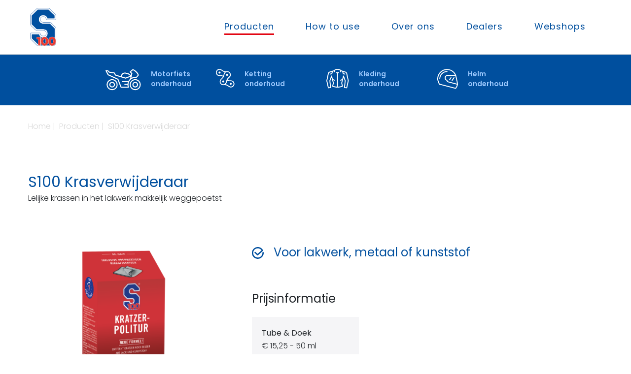

--- FILE ---
content_type: text/html; charset=UTF-8
request_url: https://s100.nl/producten/s100-krasverwijderaar/
body_size: 87704
content:


<!DOCTYPE html>

<html lang="nl-NL">

<head>

    <meta charset="UTF-8">

    <meta name="viewport" content="width=device-width, initial-scale=1.0" >

    <link rel="stylesheet" href="https://cdnjs.cloudflare.com/ajax/libs/font-awesome/4.7.0/css/font-awesome.min.css">

    <link rel="profile" href="https://gmpg.org/xfn/11">

    <link rel="preconnect" href="https://fonts.googleapis.com">
    <link rel="preconnect" href="https://fonts.gstatic.com" crossorigin>
    <link href="https://fonts.googleapis.com/css2?family=Poppins:ital,wght@0,100;0,200;0,300;0,400;0,500;0,600;0,700;0,800;0,900;1,100;1,200;1,300;1,400;1,500;1,600;1,700;1,800;1,900&display=swap" rel="stylesheet">


    <link href="https://unpkg.com/aos@2.3.1/dist/aos.css" rel="stylesheet">
    
    <link href="https://unpkg.com/aos@2.3.1/dist/aos.css" rel="stylesheet">

    <script src="https://cdnjs.cloudflare.com/ajax/libs/jquery/2.1.3/jquery.min.js"></script>

    <script src="https://code.jquery.com/jquery-2.2.0.min.js" type="text/javascript"></script>

    <title>S100 | S100 Krasverwijderaar</title>

    <meta name='robots' content='max-image-preview:large' />
<link rel="alternate" title="oEmbed (JSON)" type="application/json+oembed" href="https://s100.nl/wp-json/oembed/1.0/embed?url=https%3A%2F%2Fs100.nl%2Fproducten%2Fs100-krasverwijderaar%2F" />
<link rel="alternate" title="oEmbed (XML)" type="text/xml+oembed" href="https://s100.nl/wp-json/oembed/1.0/embed?url=https%3A%2F%2Fs100.nl%2Fproducten%2Fs100-krasverwijderaar%2F&#038;format=xml" />
<style id='wp-img-auto-sizes-contain-inline-css' type='text/css'>
img:is([sizes=auto i],[sizes^="auto," i]){contain-intrinsic-size:3000px 1500px}
/*# sourceURL=wp-img-auto-sizes-contain-inline-css */
</style>
<style id='wp-emoji-styles-inline-css' type='text/css'>

	img.wp-smiley, img.emoji {
		display: inline !important;
		border: none !important;
		box-shadow: none !important;
		height: 1em !important;
		width: 1em !important;
		margin: 0 0.07em !important;
		vertical-align: -0.1em !important;
		background: none !important;
		padding: 0 !important;
	}
/*# sourceURL=wp-emoji-styles-inline-css */
</style>
<style id='wp-block-library-inline-css' type='text/css'>
:root{--wp-block-synced-color:#7a00df;--wp-block-synced-color--rgb:122,0,223;--wp-bound-block-color:var(--wp-block-synced-color);--wp-editor-canvas-background:#ddd;--wp-admin-theme-color:#007cba;--wp-admin-theme-color--rgb:0,124,186;--wp-admin-theme-color-darker-10:#006ba1;--wp-admin-theme-color-darker-10--rgb:0,107,160.5;--wp-admin-theme-color-darker-20:#005a87;--wp-admin-theme-color-darker-20--rgb:0,90,135;--wp-admin-border-width-focus:2px}@media (min-resolution:192dpi){:root{--wp-admin-border-width-focus:1.5px}}.wp-element-button{cursor:pointer}:root .has-very-light-gray-background-color{background-color:#eee}:root .has-very-dark-gray-background-color{background-color:#313131}:root .has-very-light-gray-color{color:#eee}:root .has-very-dark-gray-color{color:#313131}:root .has-vivid-green-cyan-to-vivid-cyan-blue-gradient-background{background:linear-gradient(135deg,#00d084,#0693e3)}:root .has-purple-crush-gradient-background{background:linear-gradient(135deg,#34e2e4,#4721fb 50%,#ab1dfe)}:root .has-hazy-dawn-gradient-background{background:linear-gradient(135deg,#faaca8,#dad0ec)}:root .has-subdued-olive-gradient-background{background:linear-gradient(135deg,#fafae1,#67a671)}:root .has-atomic-cream-gradient-background{background:linear-gradient(135deg,#fdd79a,#004a59)}:root .has-nightshade-gradient-background{background:linear-gradient(135deg,#330968,#31cdcf)}:root .has-midnight-gradient-background{background:linear-gradient(135deg,#020381,#2874fc)}:root{--wp--preset--font-size--normal:16px;--wp--preset--font-size--huge:42px}.has-regular-font-size{font-size:1em}.has-larger-font-size{font-size:2.625em}.has-normal-font-size{font-size:var(--wp--preset--font-size--normal)}.has-huge-font-size{font-size:var(--wp--preset--font-size--huge)}.has-text-align-center{text-align:center}.has-text-align-left{text-align:left}.has-text-align-right{text-align:right}.has-fit-text{white-space:nowrap!important}#end-resizable-editor-section{display:none}.aligncenter{clear:both}.items-justified-left{justify-content:flex-start}.items-justified-center{justify-content:center}.items-justified-right{justify-content:flex-end}.items-justified-space-between{justify-content:space-between}.screen-reader-text{border:0;clip-path:inset(50%);height:1px;margin:-1px;overflow:hidden;padding:0;position:absolute;width:1px;word-wrap:normal!important}.screen-reader-text:focus{background-color:#ddd;clip-path:none;color:#444;display:block;font-size:1em;height:auto;left:5px;line-height:normal;padding:15px 23px 14px;text-decoration:none;top:5px;width:auto;z-index:100000}html :where(.has-border-color){border-style:solid}html :where([style*=border-top-color]){border-top-style:solid}html :where([style*=border-right-color]){border-right-style:solid}html :where([style*=border-bottom-color]){border-bottom-style:solid}html :where([style*=border-left-color]){border-left-style:solid}html :where([style*=border-width]){border-style:solid}html :where([style*=border-top-width]){border-top-style:solid}html :where([style*=border-right-width]){border-right-style:solid}html :where([style*=border-bottom-width]){border-bottom-style:solid}html :where([style*=border-left-width]){border-left-style:solid}html :where(img[class*=wp-image-]){height:auto;max-width:100%}:where(figure){margin:0 0 1em}html :where(.is-position-sticky){--wp-admin--admin-bar--position-offset:var(--wp-admin--admin-bar--height,0px)}@media screen and (max-width:600px){html :where(.is-position-sticky){--wp-admin--admin-bar--position-offset:0px}}

/*# sourceURL=wp-block-library-inline-css */
</style><style id='global-styles-inline-css' type='text/css'>
:root{--wp--preset--aspect-ratio--square: 1;--wp--preset--aspect-ratio--4-3: 4/3;--wp--preset--aspect-ratio--3-4: 3/4;--wp--preset--aspect-ratio--3-2: 3/2;--wp--preset--aspect-ratio--2-3: 2/3;--wp--preset--aspect-ratio--16-9: 16/9;--wp--preset--aspect-ratio--9-16: 9/16;--wp--preset--color--black: #000000;--wp--preset--color--cyan-bluish-gray: #abb8c3;--wp--preset--color--white: #ffffff;--wp--preset--color--pale-pink: #f78da7;--wp--preset--color--vivid-red: #cf2e2e;--wp--preset--color--luminous-vivid-orange: #ff6900;--wp--preset--color--luminous-vivid-amber: #fcb900;--wp--preset--color--light-green-cyan: #7bdcb5;--wp--preset--color--vivid-green-cyan: #00d084;--wp--preset--color--pale-cyan-blue: #8ed1fc;--wp--preset--color--vivid-cyan-blue: #0693e3;--wp--preset--color--vivid-purple: #9b51e0;--wp--preset--gradient--vivid-cyan-blue-to-vivid-purple: linear-gradient(135deg,rgb(6,147,227) 0%,rgb(155,81,224) 100%);--wp--preset--gradient--light-green-cyan-to-vivid-green-cyan: linear-gradient(135deg,rgb(122,220,180) 0%,rgb(0,208,130) 100%);--wp--preset--gradient--luminous-vivid-amber-to-luminous-vivid-orange: linear-gradient(135deg,rgb(252,185,0) 0%,rgb(255,105,0) 100%);--wp--preset--gradient--luminous-vivid-orange-to-vivid-red: linear-gradient(135deg,rgb(255,105,0) 0%,rgb(207,46,46) 100%);--wp--preset--gradient--very-light-gray-to-cyan-bluish-gray: linear-gradient(135deg,rgb(238,238,238) 0%,rgb(169,184,195) 100%);--wp--preset--gradient--cool-to-warm-spectrum: linear-gradient(135deg,rgb(74,234,220) 0%,rgb(151,120,209) 20%,rgb(207,42,186) 40%,rgb(238,44,130) 60%,rgb(251,105,98) 80%,rgb(254,248,76) 100%);--wp--preset--gradient--blush-light-purple: linear-gradient(135deg,rgb(255,206,236) 0%,rgb(152,150,240) 100%);--wp--preset--gradient--blush-bordeaux: linear-gradient(135deg,rgb(254,205,165) 0%,rgb(254,45,45) 50%,rgb(107,0,62) 100%);--wp--preset--gradient--luminous-dusk: linear-gradient(135deg,rgb(255,203,112) 0%,rgb(199,81,192) 50%,rgb(65,88,208) 100%);--wp--preset--gradient--pale-ocean: linear-gradient(135deg,rgb(255,245,203) 0%,rgb(182,227,212) 50%,rgb(51,167,181) 100%);--wp--preset--gradient--electric-grass: linear-gradient(135deg,rgb(202,248,128) 0%,rgb(113,206,126) 100%);--wp--preset--gradient--midnight: linear-gradient(135deg,rgb(2,3,129) 0%,rgb(40,116,252) 100%);--wp--preset--font-size--small: 13px;--wp--preset--font-size--medium: 20px;--wp--preset--font-size--large: 36px;--wp--preset--font-size--x-large: 42px;--wp--preset--spacing--20: 0.44rem;--wp--preset--spacing--30: 0.67rem;--wp--preset--spacing--40: 1rem;--wp--preset--spacing--50: 1.5rem;--wp--preset--spacing--60: 2.25rem;--wp--preset--spacing--70: 3.38rem;--wp--preset--spacing--80: 5.06rem;--wp--preset--shadow--natural: 6px 6px 9px rgba(0, 0, 0, 0.2);--wp--preset--shadow--deep: 12px 12px 50px rgba(0, 0, 0, 0.4);--wp--preset--shadow--sharp: 6px 6px 0px rgba(0, 0, 0, 0.2);--wp--preset--shadow--outlined: 6px 6px 0px -3px rgb(255, 255, 255), 6px 6px rgb(0, 0, 0);--wp--preset--shadow--crisp: 6px 6px 0px rgb(0, 0, 0);}:where(.is-layout-flex){gap: 0.5em;}:where(.is-layout-grid){gap: 0.5em;}body .is-layout-flex{display: flex;}.is-layout-flex{flex-wrap: wrap;align-items: center;}.is-layout-flex > :is(*, div){margin: 0;}body .is-layout-grid{display: grid;}.is-layout-grid > :is(*, div){margin: 0;}:where(.wp-block-columns.is-layout-flex){gap: 2em;}:where(.wp-block-columns.is-layout-grid){gap: 2em;}:where(.wp-block-post-template.is-layout-flex){gap: 1.25em;}:where(.wp-block-post-template.is-layout-grid){gap: 1.25em;}.has-black-color{color: var(--wp--preset--color--black) !important;}.has-cyan-bluish-gray-color{color: var(--wp--preset--color--cyan-bluish-gray) !important;}.has-white-color{color: var(--wp--preset--color--white) !important;}.has-pale-pink-color{color: var(--wp--preset--color--pale-pink) !important;}.has-vivid-red-color{color: var(--wp--preset--color--vivid-red) !important;}.has-luminous-vivid-orange-color{color: var(--wp--preset--color--luminous-vivid-orange) !important;}.has-luminous-vivid-amber-color{color: var(--wp--preset--color--luminous-vivid-amber) !important;}.has-light-green-cyan-color{color: var(--wp--preset--color--light-green-cyan) !important;}.has-vivid-green-cyan-color{color: var(--wp--preset--color--vivid-green-cyan) !important;}.has-pale-cyan-blue-color{color: var(--wp--preset--color--pale-cyan-blue) !important;}.has-vivid-cyan-blue-color{color: var(--wp--preset--color--vivid-cyan-blue) !important;}.has-vivid-purple-color{color: var(--wp--preset--color--vivid-purple) !important;}.has-black-background-color{background-color: var(--wp--preset--color--black) !important;}.has-cyan-bluish-gray-background-color{background-color: var(--wp--preset--color--cyan-bluish-gray) !important;}.has-white-background-color{background-color: var(--wp--preset--color--white) !important;}.has-pale-pink-background-color{background-color: var(--wp--preset--color--pale-pink) !important;}.has-vivid-red-background-color{background-color: var(--wp--preset--color--vivid-red) !important;}.has-luminous-vivid-orange-background-color{background-color: var(--wp--preset--color--luminous-vivid-orange) !important;}.has-luminous-vivid-amber-background-color{background-color: var(--wp--preset--color--luminous-vivid-amber) !important;}.has-light-green-cyan-background-color{background-color: var(--wp--preset--color--light-green-cyan) !important;}.has-vivid-green-cyan-background-color{background-color: var(--wp--preset--color--vivid-green-cyan) !important;}.has-pale-cyan-blue-background-color{background-color: var(--wp--preset--color--pale-cyan-blue) !important;}.has-vivid-cyan-blue-background-color{background-color: var(--wp--preset--color--vivid-cyan-blue) !important;}.has-vivid-purple-background-color{background-color: var(--wp--preset--color--vivid-purple) !important;}.has-black-border-color{border-color: var(--wp--preset--color--black) !important;}.has-cyan-bluish-gray-border-color{border-color: var(--wp--preset--color--cyan-bluish-gray) !important;}.has-white-border-color{border-color: var(--wp--preset--color--white) !important;}.has-pale-pink-border-color{border-color: var(--wp--preset--color--pale-pink) !important;}.has-vivid-red-border-color{border-color: var(--wp--preset--color--vivid-red) !important;}.has-luminous-vivid-orange-border-color{border-color: var(--wp--preset--color--luminous-vivid-orange) !important;}.has-luminous-vivid-amber-border-color{border-color: var(--wp--preset--color--luminous-vivid-amber) !important;}.has-light-green-cyan-border-color{border-color: var(--wp--preset--color--light-green-cyan) !important;}.has-vivid-green-cyan-border-color{border-color: var(--wp--preset--color--vivid-green-cyan) !important;}.has-pale-cyan-blue-border-color{border-color: var(--wp--preset--color--pale-cyan-blue) !important;}.has-vivid-cyan-blue-border-color{border-color: var(--wp--preset--color--vivid-cyan-blue) !important;}.has-vivid-purple-border-color{border-color: var(--wp--preset--color--vivid-purple) !important;}.has-vivid-cyan-blue-to-vivid-purple-gradient-background{background: var(--wp--preset--gradient--vivid-cyan-blue-to-vivid-purple) !important;}.has-light-green-cyan-to-vivid-green-cyan-gradient-background{background: var(--wp--preset--gradient--light-green-cyan-to-vivid-green-cyan) !important;}.has-luminous-vivid-amber-to-luminous-vivid-orange-gradient-background{background: var(--wp--preset--gradient--luminous-vivid-amber-to-luminous-vivid-orange) !important;}.has-luminous-vivid-orange-to-vivid-red-gradient-background{background: var(--wp--preset--gradient--luminous-vivid-orange-to-vivid-red) !important;}.has-very-light-gray-to-cyan-bluish-gray-gradient-background{background: var(--wp--preset--gradient--very-light-gray-to-cyan-bluish-gray) !important;}.has-cool-to-warm-spectrum-gradient-background{background: var(--wp--preset--gradient--cool-to-warm-spectrum) !important;}.has-blush-light-purple-gradient-background{background: var(--wp--preset--gradient--blush-light-purple) !important;}.has-blush-bordeaux-gradient-background{background: var(--wp--preset--gradient--blush-bordeaux) !important;}.has-luminous-dusk-gradient-background{background: var(--wp--preset--gradient--luminous-dusk) !important;}.has-pale-ocean-gradient-background{background: var(--wp--preset--gradient--pale-ocean) !important;}.has-electric-grass-gradient-background{background: var(--wp--preset--gradient--electric-grass) !important;}.has-midnight-gradient-background{background: var(--wp--preset--gradient--midnight) !important;}.has-small-font-size{font-size: var(--wp--preset--font-size--small) !important;}.has-medium-font-size{font-size: var(--wp--preset--font-size--medium) !important;}.has-large-font-size{font-size: var(--wp--preset--font-size--large) !important;}.has-x-large-font-size{font-size: var(--wp--preset--font-size--x-large) !important;}
/*# sourceURL=global-styles-inline-css */
</style>

<style id='classic-theme-styles-inline-css' type='text/css'>
/*! This file is auto-generated */
.wp-block-button__link{color:#fff;background-color:#32373c;border-radius:9999px;box-shadow:none;text-decoration:none;padding:calc(.667em + 2px) calc(1.333em + 2px);font-size:1.125em}.wp-block-file__button{background:#32373c;color:#fff;text-decoration:none}
/*# sourceURL=/wp-includes/css/classic-themes.min.css */
</style>
<link rel='stylesheet' id='wpsl-styles-css' href='https://s100.nl/wp-content/plugins/wp-store-locator/css/styles.min.css?ver=2.2.261' type='text/css' media='all' />
<link rel='stylesheet' id='bootstrap-css-css' href='https://s100.nl/wp-content/themes/day-six/inc/bootstrap.min.css?ver=4.5.0' type='text/css' media='all' />
<link rel='stylesheet' id='day-six-style-css' href='https://s100.nl/wp-content/themes/day-six/style.css?ver=1636387122' type='text/css' media='all' />
<script type="text/javascript" src="https://s100.nl/wp-includes/js/jquery/jquery.min.js?ver=3.7.1" id="jquery-core-js"></script>
<script type="text/javascript" src="https://s100.nl/wp-includes/js/jquery/jquery-migrate.min.js?ver=3.4.1" id="jquery-migrate-js"></script>
<link rel="https://api.w.org/" href="https://s100.nl/wp-json/" /><link rel="EditURI" type="application/rsd+xml" title="RSD" href="https://s100.nl/xmlrpc.php?rsd" />
<meta name="generator" content="WordPress 6.9" />
<link rel="canonical" href="https://s100.nl/producten/s100-krasverwijderaar/" />
<link rel='shortlink' href='https://s100.nl/?p=1011' />
<link rel="icon" href="https://s100.nl/wp-content/uploads/2021/11/s100.ico" sizes="32x32" />
<link rel="icon" href="https://s100.nl/wp-content/uploads/2021/11/s100.ico" sizes="192x192" />
<link rel="apple-touch-icon" href="https://s100.nl/wp-content/uploads/2021/11/s100.ico" />
<meta name="msapplication-TileImage" content="https://s100.nl/wp-content/uploads/2021/11/s100.ico" />

</head>

<body>

<!-- Header -->
    <header> 
        <nav class="smart-scroll navbar-expand-lg navbar-dark bga">       
            <div class="container p-lg-0">
                <div class="row w-100 m-0">
                    <div class="col-12">
                        <div class="navbar">
                            <a class="navbar-brand" href="/"><?xml version="1.0" encoding="UTF-8"?>
<svg width="55px" height="77px" viewBox="0 0 55 77" version="1.1" xmlns="http://www.w3.org/2000/svg" xmlns:xlink="http://www.w3.org/1999/xlink">
    <title>S100-Logo-411x411</title>
    <g id="Page-1" stroke="none" stroke-width="1" fill="none" fill-rule="evenodd">
        <image id="S100-Logo-411x411" x="0.945017182" y="0" width="53.2989691" height="77" xlink:href="[data-uri]"></image>
    </g>
</svg></a>

                            <button class="navbar-toggler collapsed" type="button" data-toggle="collapse" data-target="#main_nav" aria-expanded="false" aria-label="Toggle navigation">
                                <span id="Close" class="d-none"><?xml version="1.0" encoding="utf-8"?>
<svg width="24px" height="24px" viewbox="0 0 24 24" version="1.1" xmlns:xlink="http://www.w3.org/1999/xlink" xmlns="http://www.w3.org/2000/svg">
  <g id="Group" transform="translate(0.5 0.5)">
    <path d="M0 0L30 0L30 2L0 2L0 0Z" transform="matrix(0.70710677 0.70710677 -0.70710677 0.70710677 1.4142151 0)" id="Rectangle" fill="#004f9e" fill-rule="evenodd" stroke="none" />
    <path d="M0 0L30 0L30 2L0 2L0 0Z" transform="matrix(-0.7071067 0.7071068 0.7071068 0.7071067 21.213226 0)" id="Rectangle-Copy-3" fill="#004f9e" fill-rule="evenodd" stroke="none" />
  </g>
</svg></span>
                                <span id="Hamburger"><?xml version="1.0" encoding="UTF-8"?>
<svg width="30px" height="16px" viewBox="0 0 30 16" version="1.1" xmlns="http://www.w3.org/2000/svg" xmlns:xlink="http://www.w3.org/1999/xlink">
    <title></title>
    <g id="Hamburger" stroke="none" stroke-width="1" fill="none" fill-rule="evenodd">
        <g id="hamburger" transform="translate(-352.000000, -49.000000)" fill="#004f9e">
            <g id="Group" transform="translate(352.000000, 49.000000)">
                <rect id="Rectangle" x="0" y="0" width="30" height="2"></rect>
                <rect id="Rectangle-Copy" x="0" y="7" width="30" height="2"></rect>
                <rect id="Rectangle-Copy-2" x="0" y="14" width="30" height="2"></rect>
            </g>
        </g>
    </g>
</svg></span>

                            </button>

                            <div class="collapse navbar-collapse" id="main_nav">

                                <ul class="navbar-nav ml-auto">
                                <div class="pb-half"></div>
                                
                                    
                                         <li class="nav-item"> <a class="nav-link " href="https://s100.nl/productoverzicht/">Producten</a> </li>
                                                                    
                                    
                                         <li class="nav-item"> <a class="nav-link " href="https://s100.nl/how-to-use/">How to use</a> </li>
                                                                    
                                    
                                         <li class="nav-item"> <a class="nav-link " href="https://s100.nl/over-ons/">Over ons</a> </li>
                                                                    
                                    
                                         <li class="nav-item"> <a class="nav-link " href="https://s100.nl/dealers/">Dealers</a> </li>
                                                                    
                                    
                                         <li class="nav-item"> <a class="nav-link " href="https://s100.nl/webshops/">Webshops</a> </li>
                                                                                                    
                                <div class="pb-half"></div>
                                </ul>
                            </div> <!-- navbar-collapse.// -->  
                        </div>
                    </div>
                </div>
            </div>
        </nav>
    </header>


<!-- Product navigatie  -->
<section class="top bgb">
    <div class="container">
        <div class="row pt-quarter shopnav pb-quarter product-menu justify-content-md-center">
            <div class="col-6 col-lg-2">
                <a href="/productoverzicht/motorfiets-onderhoud/" class="shop-nav-item"><svg width="72px" height="44px" viewBox="0 0 72 44" version="1.1" xmlns:xlink="http://www.w3.org/1999/xlink" xmlns="http://www.w3.org/2000/svg">

    <g id="Group-3" transform="translate(48.600098 20.519531)">
      <path d="M0 0L22.3474 0L22.3474 22.3477L0 22.3477L0 0Z" transform="translate(0.517806 0.332262)" id="Clip-2" fill="none" fill-rule="evenodd" stroke="none"></path>
  
        <path d="M11.1737 20.29C6.14682 20.29 2.0574 16.2005 2.0574 11.1737C2.0574 6.14736 6.14682 2.0574 11.1737 2.0574C16.2 2.0574 20.2894 6.14736 20.2894 11.1737C20.2894 16.2005 16.2 20.29 11.1737 20.29M11.1737 0C5.01228 0 0 5.01228 0 11.1737C0 17.3351 5.01228 22.3479 11.1737 22.3479C17.3351 22.3479 22.3474 17.3351 22.3474 11.1737C22.3474 5.01228 17.3351 0 11.1737 0" transform="translate(0.517806 0.332262)" id="Fill-1" fill="#FFFFFF" fill-rule="evenodd" stroke="none"></path>

    </g>
    <path d="M5.7213 9.38628C3.70116 9.38628 2.0574 7.74198 2.0574 5.72184C2.0574 3.7017 3.70116 2.05794 5.7213 2.05794C7.74144 2.05794 9.3852 3.7017 9.3852 5.72184C9.3852 7.74198 7.74144 9.38628 5.7213 9.38628M5.7213 0C2.56662 0 0 2.56662 0 5.72184C0 8.87706 2.56662 11.4442 5.7213 11.4442C8.87652 11.4442 11.4431 8.87706 11.4431 5.72184C11.4431 2.56662 8.87652 0 5.7213 0" transform="translate(54.57007 26.302734)" id="Fill-4" fill="#FFFFFF" fill-rule="evenodd" stroke="none"></path>
    <g id="Group-8" transform="translate(2.159912 20.519531)">
      <path d="M0 0L22.3474 0L22.3474 22.3477L0 22.3477L0 0Z" transform="translate(0.126792 0.332262)" id="Clip-7" fill="none" fill-rule="evenodd" stroke="none"></path>

        <path d="M11.1737 20.29C6.14682 20.29 2.0574 16.2005 2.0574 11.1737C2.0574 6.14736 6.14682 2.0574 11.1737 2.0574C16.2005 2.0574 20.2894 6.14736 20.2894 11.1737C20.2894 16.2005 16.2005 20.29 11.1737 20.29M11.1737 0C5.01228 0 0 5.01228 0 11.1737C0 17.3351 5.01228 22.3479 11.1737 22.3479C17.3345 22.3479 22.3474 17.3351 22.3474 11.1737C22.3474 5.01228 17.3345 0 11.1737 0" transform="translate(0.126792 0.332262)" id="Fill-6" fill="#FFFFFF" fill-rule="evenodd" stroke="none"></path>

    </g>
    <path d="M5.72184 9.38628C3.70116 9.38628 2.05794 7.74198 2.05794 5.72184C2.05794 3.7017 3.70116 2.05794 5.72184 2.05794C7.74252 2.05794 9.38628 3.7017 9.38628 5.72184C9.38628 7.74198 7.74252 9.38628 5.72184 9.38628M5.72184 0C2.56662 0 0 2.56662 0 5.72184C0 8.87706 2.56662 11.4442 5.72184 11.4442C8.87652 11.4442 11.4437 8.87706 11.4437 5.72184C11.4437 2.56662 8.87652 0 5.72184 0" transform="translate(7.7385254 26.302734)" id="Fill-9" fill="#FFFFFF" fill-rule="evenodd" stroke="none"></path>
    <g id="Group-13">
      <path d="M0 0L67.6371 0L67.6371 37.8594L0 37.8594L0 0Z" transform="translate(0 0.406188)" id="Clip-12" fill="none" fill-rule="evenodd" stroke="none"></path>

        <path d="M49.9619 19.7462C48.4753 21.0406 47.2597 22.5731 46.3498 24.3016L46.3174 24.3626L34.5714 24.3626C34.0038 24.3626 33.5421 24.8238 33.5421 25.3913C33.5421 25.9589 34.0038 26.42 34.5714 26.42L45.4275 26.42L45.3762 26.5712C45.0063 27.6631 44.7574 28.796 44.6348 29.9387L44.624 30.0407L39.3304 30.0407C38.7628 30.0407 38.3011 30.5024 38.3011 31.07C38.3011 31.6375 38.7628 32.0987 39.3304 32.0987L44.5527 32.0987L44.557 32.2088C44.6008 33.3785 44.7741 34.5395 45.0722 35.6578L45.1105 35.8015L32.2785 35.8015L26.1916 20.3164C26.0944 20.0691 25.9081 19.8709 25.6662 19.7586L6.11067 10.7147L2.63793 4.09266L2.84799 4.11264C4.35297 4.2552 5.56041 5.12622 6.43737 6.70086C6.59127 6.97734 6.86991 7.17012 7.18257 7.21764L17.1256 8.72208L19.4179 12.8007C19.5502 13.0351 19.7646 13.2068 20.0227 13.2829L40.452 19.3336C40.5465 19.3617 40.6447 19.3757 40.7436 19.3757C40.8678 19.3757 40.9893 19.3536 41.1054 19.3104L50.8956 15.6395L49.9905 19.7213L49.9619 19.7462ZM33.5556 13.3699C33.946 11.7137 35.8155 9.0855 39.1705 9.0855C39.4967 9.0855 39.8347 9.11088 40.1847 9.16218L45.9038 10.51L50.2 13.703L40.7052 17.2627L33.1306 15.019L33.5556 13.3699ZM51.6597 5.63166L55.7809 2.24424L55.8484 2.2788C57.5521 3.16764 63.2778 6.48594 65.4259 11.8876L65.4496 11.948L65.4102 11.9993C63.578 14.3921 62.3787 15.5428 61.9477 15.9268L61.9105 15.9597L61.8603 15.9548C61.3246 15.9008 60.7965 15.8733 60.2916 15.8733C57.6547 15.8733 55.0341 16.5472 52.7137 17.8227L52.4923 17.9447L54.4369 9.17838C54.5114 8.84088 54.4131 8.49042 54.1734 8.24148L51.6597 5.63166ZM51.5765 21.0724C54.0232 19.0463 57.1185 17.9312 60.2916 17.9312C60.8154 17.9312 61.344 17.9631 61.9078 18.0301C61.9477 18.0349 61.9882 18.0371 62.0282 18.0371C62.1259 18.0371 62.2237 18.023 62.3187 17.9955L62.6778 17.8897C62.7988 17.8535 62.9116 17.7968 63.0121 17.7196C63.078 17.6693 64.6575 16.4457 67.432 12.7375C67.6356 12.4648 67.6917 12.1095 67.5821 11.7877C64.9572 4.11372 56.4192 0.24948 56.0574 0.08856C55.9251 0.0297 55.7847 0 55.64 0C55.4024 0 55.1702 0.08316 54.9866 0.23382L49.4932 4.7493C49.2723 4.93074 49.1362 5.19912 49.1195 5.48478C49.1028 5.76936 49.207 6.05178 49.4052 6.25752L52.3088 9.2718L51.6548 12.2197L46.96 8.73126C46.8472 8.64702 46.7203 8.58816 46.5831 8.55522L40.6107 7.14906C40.5837 7.14258 40.5567 7.13718 40.5303 7.1334C40.0723 7.06374 39.615 7.02756 39.1705 7.02756C35.1292 7.02756 32.231 10.0462 31.5555 12.8882L31.1564 14.4342L21.0071 11.4286L18.6738 7.27596C18.5172 6.99786 18.2461 6.81048 17.9307 6.76296L7.97205 5.25582L7.94397 5.21208C6.17169 2.44674 3.70929 2.03364 2.39871 2.03364C1.44993 2.03364 0.787886 2.23614 0.716066 2.25882C0.425546 2.3517 0.192806 2.56716 0.077246 2.84904C-0.038314 3.13038 -0.023734 3.44682 0.117746 3.71682L4.45071 11.9794C4.55547 12.1792 4.72557 12.3412 4.92969 12.4357L24.4275 21.4537L30.6202 37.2071C30.7757 37.6029 31.1515 37.8594 31.5776 37.8594L46.5302 37.8594C46.8682 37.8594 47.1841 37.6931 47.3764 37.415C47.5686 37.1363 47.6113 36.7816 47.4914 36.4651C46.9017 34.9121 46.6026 33.2818 46.6026 31.6197C46.6026 29.5898 47.0394 27.6334 47.9007 25.8039L47.911 25.7818C48.7744 23.9555 50.0078 22.3706 51.5765 21.0724L51.5765 21.0724Z" transform="translate(-2.6020229E-05 0.406188)" id="Fill-11" fill="#FFFFFF" fill-rule="evenodd" stroke="none"></path>

    </g>

</svg><p class=" ">Motorfiets<br> onderhoud</p></a>
                <div class="pt-blocks d-block d-lg-none"></div>
            </div>
            <div class="col-6 col-lg-2">
                <a href="/productoverzicht/ketting-onderhoud/" class="shop-nav-item"><svg width="38px" height="38px" viewBox="0 0 38 38" version="1.1" xmlns:xlink="http://www.w3.org/1999/xlink" xmlns="http://www.w3.org/2000/svg">

      <path d="M0 0L37.558 0L37.558 37.7455L0 37.7455L0 0Z" transform="translate(0 0.05454)" id="Clip-2" fill="none" fill-rule="evenodd" stroke="none"></path>

        <path d="M7.28096 1.73826C4.86662 1.73826 2.74172 3.28374 1.96952 5.5053C1.10012 8.30574 2.5484 11.3962 5.15606 12.265C6.41156 12.6517 7.28096 12.7483 9.11588 12.8444C10.0819 12.8444 10.5647 12.8444 11.1441 12.9411C11.9163 13.0383 12.7857 13.2311 13.5585 13.4244C14.0412 13.5205 14.4273 13.7144 14.9106 13.9072C15.1034 13.4244 15.2001 13.0383 15.2967 12.555C15.2967 12.4589 15.2967 12.3622 15.3934 12.265C15.6834 11.2028 15.7795 10.7201 15.9728 10.1407C16.2622 9.27126 16.6489 8.49906 17.1316 7.72632C17.4216 7.24302 17.7111 6.85692 18.0977 6.47082C17.4216 6.37416 16.7455 6.18138 16.0695 5.98806C15.2001 5.69808 14.524 5.40864 13.8484 5.022C13.2685 4.73256 12.979 4.44258 12.1096 3.8637C10.5647 2.80098 9.88862 2.41434 8.53646 1.93158C8.0537 1.83546 7.66706 1.73826 7.28096 1.73826M22.9264 6.2775C21.1876 6.2775 19.546 6.95358 18.5805 8.49906C17.8077 9.75456 17.5183 10.6234 17.035 12.6517C17.035 12.8444 16.9383 12.8444 16.9383 12.9411C16.5522 14.5832 16.1661 15.5488 15.49 16.8043C15.1034 17.577 14.6206 18.1564 14.0412 18.8325C13.6551 19.3158 13.2685 19.6052 12.5924 20.2813C11.2408 21.5368 10.6608 22.2129 9.98528 23.3717C8.63312 25.6894 9.59864 29.0693 12.1096 30.5181C14.6206 31.9675 18.001 31.0975 19.3527 28.7798C20.0287 27.621 20.3187 26.8483 20.7048 25.0139C20.8981 24.0473 21.0915 23.5651 21.2848 22.9856C21.5742 22.2129 21.8637 21.4402 22.2503 20.7641C22.6369 19.9913 23.1197 19.4119 23.6991 18.7364C24.0852 18.2531 24.4713 17.9636 25.1474 17.2876C26.4996 16.0321 27.079 15.356 27.7551 14.1966C29.1072 11.8789 28.1412 8.49906 25.6302 7.05024C24.9546 6.6636 24.1819 6.37416 23.4091 6.37416C23.3125 6.37416 23.1197 6.37416 22.9264 6.2775M22.9264 23.7578C22.7331 24.2411 22.6369 24.82 22.5397 25.3994C22.347 26.3655 22.1536 26.8483 21.9609 27.4277C21.6709 28.2004 21.3809 28.9732 20.9948 29.6492C20.7048 30.2287 20.2221 30.7114 19.7393 31.1942C20.3187 31.2914 20.8015 31.3875 21.3809 31.5808C22.2503 31.8703 22.9264 32.1602 23.6025 32.5463C24.1819 32.8363 24.4713 33.1258 25.3407 33.7052C26.8862 34.7679 27.5623 35.154 28.9139 35.6368C31.5216 36.5062 34.5153 34.8646 35.4814 32.0636C36.3508 29.3593 34.9014 26.1722 32.5837 25.3994C31.1355 24.9167 30.2661 24.82 28.2384 24.82L27.9484 24.82C26.2101 24.7234 25.1474 24.6272 23.7958 24.1439C23.2158 23.8545 23.5058 23.9512 22.9264 23.7578M7.37762 0L7.57094 0C8.0537 0 8.53646 0.19332 9.01922 0.28944C9.88862 0.57942 10.5647 0.8694 11.2408 1.2555C11.8202 1.54548 12.1096 1.83546 12.979 2.41434C14.524 3.47706 15.2001 3.8637 16.5522 4.34592C17.7111 4.73256 18.6771 4.82922 20.2221 4.92534L20.512 4.92534L20.8981 4.92534C21.3809 4.82922 21.0915 4.82922 21.5742 4.73256C22.1536 4.6359 22.347 4.6359 22.9264 4.6359C24.2785 4.6359 25.4374 5.022 26.5962 5.60142C29.9761 7.533 31.2321 11.9756 29.3972 15.1627C29.0106 15.9354 28.5278 16.5148 27.9484 17.1904C27.5623 17.6737 27.1756 17.9636 26.4996 18.6397C25.1474 19.8947 24.568 20.5708 23.8919 21.7296C23.6991 22.0196 23.7958 21.8263 23.6025 22.3096C24.0852 22.5023 23.7958 22.4057 24.3752 22.599C25.534 22.9856 26.4996 23.0818 28.045 23.1784L28.3345 23.1784C29.3972 23.1784 29.88 23.2751 30.556 23.2751C31.4249 23.3717 32.2943 23.5651 33.1637 23.8545C36.4469 24.9167 38.3785 29.0693 37.2196 32.7397C36.0608 36.4095 32.0043 38.5344 28.4311 37.4717C27.5623 37.1822 26.8862 36.8928 26.2101 36.5062C25.6302 36.2167 25.3407 35.9267 24.4713 35.3468C22.9264 34.2846 22.2503 33.8985 20.8981 33.4157C19.6426 32.933 18.2905 32.933 16.9383 32.8363C15.0073 33.3185 13.1724 33.1258 11.3369 32.1602C7.95704 30.2287 6.70154 25.7861 8.53646 22.599C8.92256 21.8263 9.40586 21.2468 9.98528 20.5708C10.3714 20.088 10.7575 19.798 11.4336 19.1219C12.7857 17.8664 13.3651 17.1904 14.0412 16.0321L14.2345 15.6454C13.3651 15.2593 13.7512 15.4521 13.0752 15.1627C11.8202 14.7766 10.9508 14.6799 9.11588 14.5832C8.14982 14.5832 7.66706 14.5832 7.08764 14.4866C6.3149 14.3899 5.44604 14.1966 4.6733 14.0038C1.19624 12.8444 -0.831458 8.78904 0.327382 5.022C1.19624 2.51154 3.4178 0.57942 6.02546 0.09666C6.41156 0 6.89486 0 7.37762 0" transform="translate(-3.3722434E-05 0.054486)" id="Fill-1" fill="#FFFFFF" fill-rule="evenodd" stroke="none"></path>

    <path d="M0.601425 0.60183C-0.200475 1.40373 -0.200475 2.70945 0.601425 3.51189C0.989685 3.90015 1.50647 4.11453 2.05619 4.11453C2.60591 4.11453 3.12268 3.90015 3.51149 3.51189C4.31393 2.70945 4.31393 1.40373 3.51149 0.60183C2.70905 -0.20061 1.40387 -0.20061 0.601425 0.60183" transform="translate(20.483643 9.966797)" id="Fill-4" fill="#FFFFFF" fill-rule="evenodd" stroke="none"></path>
    <path d="M0.601425 0.601425C-0.200475 1.40387 -0.200475 2.70904 0.601425 3.51149C0.989685 3.89974 1.50647 4.11412 2.05619 4.11467C2.60591 4.11467 3.12268 3.90029 3.51095 3.51203L3.51149 3.51203C4.31393 2.70904 4.31393 1.40387 3.51149 0.601425C2.70905 -0.200475 1.40387 -0.200475 0.601425 0.601425" transform="translate(5.321045 5.330078)" id="Fill-6" fill="#FFFFFF" fill-rule="evenodd" stroke="none"></path>
    <path d="M0.601425 0.601425C-0.200475 1.40332 -0.200475 2.70904 0.601425 3.51148C0.989685 3.89974 1.50647 4.11412 2.05619 4.11412C2.60591 4.11412 3.12268 3.90028 3.51095 3.51202L3.51149 3.51148C4.31393 2.70904 4.31393 1.40332 3.51149 0.601425C2.70905 -0.200475 1.40387 -0.200475 0.601425 0.601425" transform="translate(12.7092285 23.488281)" id="Fill-8" fill="#FFFFFF" fill-rule="evenodd" stroke="none"></path>
    <path d="M0.601425 0.601425C-0.200475 1.40332 -0.200475 2.70904 0.601425 3.51148C0.990225 3.89974 1.50647 4.11412 2.05619 4.11412C2.60591 4.11412 3.12268 3.89974 3.51149 3.51202L3.51149 3.51148C4.31393 2.70904 4.31393 1.40332 3.51149 0.601425C2.70905 -0.200475 1.40387 -0.200475 0.601425 0.601425" transform="translate(27.919922 28.21875)" id="Fill-10" fill="#FFFFFF" fill-rule="evenodd" stroke="none"></path>
  
</svg><p class=" ">Ketting<br> onderhoud</p></a>
                <div class="pt-blocks d-block d-lg-none"></div>
            </div>
            <div class="col-6 col-lg-2">
                <a href="/productoverzicht/kleding-onderhoud/" class="shop-nav-item correction-mobile"><svg width="46px" height="40px" viewBox="0 0 46 40" version="1.1" xmlns:xlink="http://www.w3.org/1999/xlink" xmlns="http://www.w3.org/2000/svg">
  
    <path d="M0 0L45.4124 0L45.4124 39.4097L0 39.4097L0 0Z" id="Clip-2" fill="none" fill-rule="evenodd" stroke="none"></path>
    
      <path d="M40.5878 37.4436L37.8089 37.0904L39.173 24.2158C39.1875 24.0764 39.1708 23.9355 39.1238 23.8037L35.6705 14.121C35.5328 13.7349 35.1602 13.4838 34.7493 13.5016C34.3405 13.52 33.9906 13.8035 33.888 14.1998L32.2048 20.6977L28.461 22.113C27.9788 22.2955 27.7358 22.8339 27.9183 23.3161C28.0592 23.6893 28.414 23.9193 28.7909 23.9193C28.9005 23.9193 29.0118 23.8999 29.1214 23.8588L31.6313 22.9095L30.2144 28.3786C30.1766 28.5255 30.1749 28.6799 30.2095 28.8279L31.5854 34.6356C28.8492 35.5628 26.3366 36.031 23.6393 36.1174L23.6393 8.64594C24.0978 8.61516 24.5514 8.56494 24.9947 8.48934C25.5023 8.40348 25.8441 7.92126 25.7583 7.41312C25.6719 6.90498 25.1875 6.5637 24.6821 6.64956C23.4028 6.86718 22.0101 6.86718 20.7309 6.64956C20.2244 6.56262 19.7411 6.90498 19.6541 7.41312C19.5677 7.92126 19.9101 8.40348 20.4177 8.48934C20.8616 8.56494 21.3152 8.61516 21.7731 8.64594L21.7731 36.1174C19.0758 36.031 16.5632 35.5628 13.827 34.6356L15.2029 28.8279C15.2385 28.6799 15.2369 28.5255 15.198 28.3786L13.7811 22.9095L16.2921 23.8588C16.4006 23.8999 16.5119 23.9193 16.6215 23.9193C16.9984 23.9193 17.3537 23.6893 17.4947 23.3161C17.6766 22.8339 17.4336 22.2955 16.952 22.113L13.2081 20.6977L11.525 14.1998C11.4218 13.8035 11.0724 13.52 10.6626 13.5016C10.2484 13.4838 9.88012 13.7349 9.74242 14.121L6.28858 23.8037C6.2416 23.9355 6.22486 24.0764 6.23998 24.2158L7.60402 37.0904L4.82464 37.4436L1.88758 24.1137C1.88758 24.1137 4.89376 9.9279 4.897 9.89982C4.90672 9.8199 5.15242 7.92828 6.91336 7.39098C6.91336 7.39098 10.581 6.26994 11.1653 6.09066L10.3191 9.10494L7.63264 9.57906C7.1245 9.6687 6.78592 10.1531 6.87556 10.6601C6.95548 11.1127 7.34914 11.4313 7.79356 11.4313C7.84756 11.4313 7.9021 11.4264 7.95664 11.4172L11.2215 10.84C11.5746 10.7779 11.8608 10.5192 11.9575 10.1736L13.2854 5.44212C13.8853 5.25906 14.4977 5.07222 15.1106 4.88484C15.2294 5.4567 15.5328 6.00426 16.0075 6.49296C16.3671 6.86232 16.9579 6.87042 17.3273 6.51132C17.6966 6.15168 17.7053 5.56092 17.3456 5.19156C17.0632 4.9005 16.9196 4.6143 16.9196 4.33944C16.9196 3.17196 19.3944 1.86624 22.7062 1.86624C26.0186 1.86624 28.4934 3.17196 28.4934 4.33944C28.4934 4.6143 28.3497 4.90104 28.0668 5.19156C27.7077 5.56092 27.7158 6.15168 28.0857 6.51132C28.2671 6.68736 28.5015 6.77538 28.7364 6.77538C28.9788 6.77538 29.2218 6.68088 29.4049 6.49296C29.8801 6.00426 30.183 5.4567 30.3018 4.88484C30.9153 5.07222 31.5276 5.25906 32.127 5.44212L33.4549 10.1736C33.5521 10.5192 33.8383 10.7779 34.1909 10.84L37.4558 11.4172C37.5108 11.4264 37.5648 11.4313 37.6188 11.4313C38.0633 11.4313 38.4569 11.1127 38.5368 10.6601C38.6265 10.1531 38.2879 9.6687 37.7808 9.57906L35.0933 9.10494L34.2476 6.09066C34.8411 6.2721 38.4996 7.39098 38.4996 7.39098C40.2605 7.92828 40.5062 9.8199 40.5149 9.89388C40.5181 9.92574 43.5248 24.1137 43.5248 24.1137L40.5878 37.4436ZM45.3921 23.9242L42.3633 9.639C42.3017 9.19026 41.8136 6.4503 39.0444 5.60574C39.0444 5.60574 31.0044 3.14766 29.9076 2.81286C28.8644 1.13724 26.112 0 22.7062 0C19.3004 0 16.548 1.13724 15.5048 2.81286C14.4086 3.14766 6.3685 5.60574 6.3685 5.60574C3.59992 6.4503 3.11122 9.18972 3.04912 9.639L0.0202578 23.9242C-0.00728221 24.0538 -0.00674221 24.1882 0.0218778 24.3178L3.18574 38.6775C3.28078 39.1095 3.66418 39.4103 4.09618 39.4103C4.13506 39.4103 4.17448 39.4076 4.21498 39.4022L8.74558 38.8271C9.2494 38.7623 9.61012 38.3076 9.55612 37.8027L8.1181 24.2303L10.4801 17.6089L13.334 28.6227L11.8182 35.0222C11.7091 35.4823 11.9613 35.9516 12.4062 36.1136C15.9832 37.4177 19.1595 37.9993 22.7062 37.9993C26.2529 37.9993 29.4297 37.4177 33.0067 36.1136C33.4506 35.9516 33.7038 35.4823 33.5948 35.0222L32.079 28.6227L34.9329 17.6089L37.2943 24.2303L35.8563 37.8027C35.8028 38.3076 36.163 38.7623 36.6668 38.8271L41.198 39.4022C41.6786 39.461 42.1235 39.1484 42.2272 38.6775L45.3911 24.3178C45.4191 24.1882 45.4197 24.0538 45.3921 23.9242L45.3921 23.9242Z" id="Fill-1" fill="#FFFFFF" fill-rule="evenodd" stroke="none"></path>
 
</svg><p class=" ">Kleding<br> onderhoud</p></a>
            </div>
            <div class="col-6 col-lg-2">
                <a href="/productoverzicht/helm-onderhoud/" class="shop-nav-item"><svg width="42px" height="41px" viewBox="0 0 42 41" version="1.1" xmlns:xlink="http://www.w3.org/1999/xlink" xmlns="http://www.w3.org/2000/svg">


  <path d="M0 0L41.9769 0L41.9769 40.2035L0 40.2035L0 0Z" transform="translate(0.000378 0.29646)" id="Clip-2" fill="none" fill-rule="evenodd" stroke="none"></path>
  
  <path d="M36.8469 38.1677C36.8377 38.1796 36.8296 38.1926 36.821 38.205C34.6064 37.6391 30.3658 36.5337 25.528 35.2733C18.0533 33.3245 9.61308 31.1251 4.995 29.9597C4.75362 29.3765 4.52628 28.8322 4.31352 28.3219C2.63304 24.2973 1.86624 22.4602 1.86624 19.9886C1.86624 9.99594 9.92574 1.86624 19.8315 1.86624C26.7781 1.86624 32.974 5.81148 35.9764 12.0269L20.9525 12.0269C17.6521 12.0269 14.9661 14.7123 14.9661 18.0139C14.9661 20.5092 16.5418 22.7513 18.8503 23.6191L19.8779 26.0609C19.9903 26.3282 20.2208 26.528 20.5016 26.6015L39.994 31.7099C39.4988 34.2868 38.0419 36.4219 36.8469 38.1677M40.007 29.7842L21.4202 24.9129L20.4071 22.5056C20.2981 22.2458 20.0767 22.0493 19.8056 21.971C18.0549 21.4645 16.8329 19.8374 16.8329 18.0139C16.8329 15.7421 18.6808 13.8931 20.9525 13.8931L36.6719 13.8931C37.9528 19.136 39.5836 26.4908 40.007 29.7842M38.3092 12.7359C38.299 12.6959 38.2865 12.6565 38.272 12.6187C36.8226 8.93916 34.3429 5.7996 31.1013 3.53916C27.7808 1.22418 23.8837 0 19.8315 0C8.89596 0 0 8.96724 0 19.9886C0 22.8339 0.86562 24.9086 2.59092 29.0412C2.85552 29.6735 3.14118 30.3583 3.44898 31.1051C3.5613 31.3789 3.79728 31.583 4.08456 31.6543C8.5779 32.7834 17.3329 35.0654 25.0576 37.0786C30.4096 38.4734 35.0314 39.6781 36.9949 40.1755C37.0715 40.1949 37.1482 40.2041 37.2244 40.2041C37.5295 40.2041 37.8216 40.054 37.9976 39.7926C38.1224 39.6079 38.2531 39.4173 38.387 39.2218C39.7445 37.2384 41.6038 34.5222 41.9715 31.1207C41.9753 31.0878 41.9769 31.0538 41.9769 31.0208C41.9769 28.1864 39.3293 16.861 38.3092 12.7359" transform="translate(0.000378 0.296082)" id="Fill-1" fill="#FFFFFF" fill-rule="evenodd" stroke="none"></path>
  
  <path d="M16.6174 0.93312C16.6174 0.41796 16.2 0 15.6843 0C7.0362 0 0 7.1064 0 15.8409C0 16.3566 0.41742 16.774 0.93312 16.774C1.44828 16.774 1.86624 16.3566 1.86624 15.8409C1.86624 8.13564 8.0649 1.86678 15.6843 1.86678C16.2 1.86678 16.6174 1.44828 16.6174 0.93312" transform="translate(4.147461 4.4433594)" id="Fill-4" fill="#FFFFFF" fill-rule="evenodd" stroke="none"></path>
  <path d="M4.42238 0.160304C3.99578 -0.128596 3.41528 -0.0162759 3.12692 0.410864L0.160162 4.80214C-0.128738 5.22874 -0.0158783 5.8087 0.410722 6.09706C0.571102 6.2056 0.752542 6.25744 0.932362 6.25744C1.23206 6.25744 1.52636 6.11326 1.70672 5.8465L4.67348 1.45576C4.96184 1.02862 4.84952 0.448664 4.42238 0.160304" transform="translate(23.966309 16.865234)" id="Fill-6" fill="#FFFFFF" fill-rule="evenodd" stroke="none"></path>
  <path d="M5.40926 0.160304C4.98266 -0.128596 4.40216 -0.0162759 4.1138 0.410864L0.159924 6.26284C-0.128436 6.68998 -0.0161156 7.26994 0.410484 7.5583C0.570864 7.6663 0.752304 7.71814 0.932124 7.71814C1.23182 7.71814 1.52612 7.5745 1.70648 7.30774L5.65982 1.45576C5.94872 1.02862 5.83586 0.448664 5.40926 0.160304" transform="translate(29.104004 16.865234)" id="Fill-8" fill="#FFFFFF" fill-rule="evenodd" stroke="none"></path>

</svg><p class=" ">Helm<br> onderhoud</p></a>
            </div>
        </div>
    </div>
</section>
<main >
<section>
    <div class="container pt-quarter">
        <div class="row">
                <div class="col-12 row-bred">
                    <a href="/">
                        <p class="">Home | &nbsp; </p>
                    </a>
                    <a href="/productoverzicht">
                        <p class="">Producten | &nbsp; </p>
                    </a>
                        <p class="">S100 Krasverwijderaar</p>
                </div>
        </div>
    </div>
</section>
<section>
    <div class="container">
        <div class="row pt-full pb-half">
            <div class="col-12 pb-full">
                <h1 class="fcd">S100 Krasverwijderaar</h1>
                <p>Lelijke krassen in het lakwerk makkelijk weggepoetst</p>
            </div>
            <div class="col-8 col-md-4">
                <img class="responsive" src="https://s100.nl/wp-content/uploads/2021/08/S100-Kratzer-Politur_PAB.png" alt="S100 Krasverwijderaar">
            </div>
            <div class="col-12 col-md-8 p-left">
            <div class="pt-half d-block d-md-none"></div>
                                        <div class="d-flex pb-blocks usp-item">
                            <h3><svg width="24px" height="24px" viewBox="0 0 24 24" version="1.1" xmlns:xlink="http://www.w3.org/1999/xlink" xmlns="http://www.w3.org/2000/svg">
  <defs>
    <path d="M0 0L23.9467 0L23.9467 23.9429L0 23.9429L0 0Z" id="path_1"></path>
    <clipPath id="mask_1">
      <use xlink:href="#path_1"></use>
    </clipPath>
  </defs>
  <g id="Group-3-Copy-8">
    <path d="M0 0L23.9467 0L23.9467 23.9429L0 23.9429L0 0Z" id="Clip-2" fill="none" fill-rule="evenodd" stroke="none"></path>
    <g clip-path="url(#mask_1)">
      <path d="M23.1073 11.3808L23.2273 11.5749L23.1073 11.3808ZM23.2182 11.5763L22.8597 10.9826L22.8711 10.9757L23.2296 11.5694L23.2182 11.5763ZM11.9782 23.9429L11.9782 23.9429C11.307 23.9429 10.6292 23.8853 9.96387 23.7719C6.7548 23.2248 3.96879 21.4439 2.11899 18.7575C0.268906 16.0706 -0.400874 12.8322 0.232906 9.6385C0.82264 6.66569 2.53247 4.04115 5.04754 2.24837C7.56338 0.454888 10.6021 -0.304372 13.6035 0.110912C17.1764 0.604646 20.3054 2.65595 22.1884 5.73884L22.3685 6.03419C22.3746 6.04411 22.3813 6.05556 22.3893 6.06943L22.3976 6.08441C22.6463 6.54936 22.7176 7.26132 22.179 7.87831L22.1646 7.89385L22.1032 7.9551L12.205 16.8069C11.813 17.1582 11.2242 17.1544 10.8357 16.7982L5.44209 11.8203C5.05309 11.4542 5.03263 10.8459 5.39395 10.462L5.86368 9.95244C6.04306 9.76224 6.28007 9.6541 6.53381 9.64509C6.79212 9.63593 7.03677 9.72867 7.22336 9.90492L11.5409 13.89L19.6484 6.62858C18.2065 4.55875 15.9774 3.14719 13.4879 2.7385C8.53205 1.92312 3.84421 5.13648 2.81686 10.0532C2.28394 12.6055 2.84995 15.2879 4.36985 17.4126C5.91085 19.5669 8.20854 20.9326 10.8398 21.258C15.5522 21.8418 19.9485 18.7989 21.0657 14.1799C21.276 13.3124 21.3619 12.424 21.3211 11.5394C21.3021 11.187 21.4802 10.8501 21.7859 10.6629L22.429 10.2703C22.7168 10.0918 23.0729 10.0773 23.3792 10.233C23.6845 10.388 23.8828 10.6845 23.9093 11.0259C23.9998 12.1605 23.9258 13.308 23.6892 14.4357C23.0523 17.4696 21.2811 20.1064 18.7019 21.8606C16.6991 23.2228 14.3741 23.9429 11.9782 23.9429L11.9782 23.9429Z" id="Fill-1" fill="#004F9E" fill-rule="evenodd" stroke="none"></path>
    </g>
  </g>
</svg></h3> <h3 class="fcd">Voor lakwerk, metaal of kunststof</h3>
                        </div>
                        
                       
                <div class="row pt-half">
                    <div class="col-12 pb-blocks">
                        <h3>Prijsinformatie</h3>
                    </div>
                                                <div class="col-12 col-lg-4 pb-blocks">
                                <div class="p-item bgc prijs-item">
                                <p><b>Tube &amp; Doek</b></p>
                                <p>€ 15,25  - 50 ml</p>
                                <h6>Artikelnr. 2491</h6>
                                </div>
                            </div> 
                          
                                        </div>
            </div>
        </div>
    </div>
</section>

<section>
    <div class="container">
        <div class="row pb-half">
        
                        <div class="col-12 col-lg-6 pt-half pb-half">
                            <h3>Aanvullende informatie</h3>
                            <div class="pt-blocks"></div>
                            <p>Lelijke krassen in het lakwerk kunnen worden weggepoetst met S100 Krasverwijderaar. Ongeacht of het lakwerk op metaal of kunststof is aangebracht, zelfs diepe krassen waarbij het lak niet doorgeschuurd is, kan onzichtbaar hersteld worden.</p>
                        </div>
                        
                                                <div class="col-12 col-lg-6 pt-half pb-half">
                             <h3>Ondek meer...</h3>
                             <div class="pt-blocks"></div>
                             <div class="row">
                                                             <div class="col-6 text-center">
                                    <a href="https://s100.nl/producten/s100-velgenreiniger/" class="button-four"><img class="responsive" src="https://s100.nl/wp-content/uploads/2022/03/2018-web.jpg" alt="S100 Velgenreiniger" >
                                    <p class="pt-text">S100 Velgenreiniger</p></a>
                                </div>
                            
                                                            <div class="col-6 text-center">
                                    <a href="https://s100.nl/producten/s100-mat-lak-wax/" class="button-four"><img class="responsive" src="https://s100.nl/wp-content/uploads/2021/08/2460-web.jpg" alt="S100 Mat Lak Wax" >
                                    <p class="pt-text">S100 Mat Lak Wax</p></a>
                                </div>
                            
                                                        </div>
                         </div>
                         
                                 </div>
    </div>
</section>

<section>
    <div class="container pb-full">
        <div class="row">
            <div class="col-12">
                <div class="bc-wrap ">
                    <a href="javascript:history.go(-1)">
                            <svg xmlns="http://www.w3.org/2000/svg" width="13.481" height="7.65" viewBox="0 0 13.481 7.65">
                                <g id="Group_11" data-name="Group 11" transform="translate(3.781 0.53) rotate(90)">
                                    <path id="Path_25" data-name="Path 25" d="M-923.381-351.164l-3.295,3.295-3.295-3.295" transform="translate(929.971 350.59)" fill="none" stroke="#000" stroke-miterlimit="10" stroke-width="1.5"></path>
                                    <line id="Line_4" data-name="Line 4" y1="12.42" transform="translate(3.295 -9.7)" fill="none" stroke="#000" stroke-miterlimit="10" stroke-width="1.5"></line>
                                </g>
                            </svg>
                         <p>terug</p>
                    </a>
                </div>
            </div>
        </div>
    </div>
</section>

</main>

<script>
$(".navbar-nav li:nth-child(2)").addClass('current');
</script>

<section class="bgb fcb">
<footer class=" pb-quarter">
    <div class="container">
        <div class="row">
            <div class="col-6 col-lg-2 order-4 pt-quarter order-lg-1"><?xml version="1.0" encoding="UTF-8"?>
<svg width="55px" height="77px" viewBox="0 0 55 77" version="1.1" xmlns="http://www.w3.org/2000/svg" xmlns:xlink="http://www.w3.org/1999/xlink">
    <title>S100-Logo-411x411</title>
    <g id="Page-1" stroke="none" stroke-width="1" fill="none" fill-rule="evenodd">
        <image id="S100-Logo-411x411" x="0.945017182" y="0" width="53.2989691" height="77" xlink:href="[data-uri]"></image>
    </g>
</svg></div>
            <div class="col-4 col-lg-2 order-1 pt-quarter order-lg-2">
                           
                    <a href="https://s100.nl/productoverzicht/"><h5>Producten</h5></a>
                           
                    <a href="https://s100.nl/how-to-use/"><h5>How to use</h5></a>
                           
                    <a href="https://s100.nl/over-ons/"><h5>Over ons</h5></a>
                            </div>
            <div class="col-4 col-lg-2 order-2 pt-quarter order-lg-3">
                           
                    <a href="https://s100.nl/dealers/"><h5>Dealers</h5></a>
                           
                    <a href="https://s100.nl/webshops/"><h5>Webshops</h5></a>
                            </div>
            <div class="col-4 col-lg-2 order-3 pt-quarter order-lg-4">
                          
                    <a href="https://s100.nl/disclaimer/"><h5>Disclaimer</h5></a>
                           
                    <a href="https://s100.nl/privacy-cookiebeleid/"><h5>Privacy- &#038; Cookiebeleid</h5></a>
                            </div>

            <div class="col-6 col-lg-2 offset-lg-2 order-5 pt-quarter order-lg-5 logo-footer-r"><svg xmlns="http://www.w3.org/2000/svg" xmlns:xlink="http://www.w3.org/1999/xlink" viewBox="0 0 156.29 50.45"><defs><style>.cls-1{fill:none;}.cls-2{fill:#fff;}.cls-3{clip-path:url(#clip-path);}.cls-4{fill:#e3000f;}.cls-5{fill:#1a1a18;}.cls-6{fill:#fc0;}</style><clipPath id="clip-path" transform="translate(0 0)"><rect class="cls-1" width="156.29" height="50.44"/></clipPath></defs><g id="Layer_2" data-name="Layer 2"><g id="Layer_1-2" data-name="Layer 1"><g id="Group_32" data-name="Group 32"><path id="Fill_1" data-name="Fill 1" class="cls-2" d="M156.29,28.62H57.6V23.15h98.69v5.47Zm-98-4.77v4.07h97.29V23.85Z" transform="translate(0 0)"/><g id="Group_31" data-name="Group 31"><path id="Fill_2" data-name="Fill 2" class="cls-2" d="M62.73,17.46H58.62V1.67h4.11a7.54,7.54,0,0,1,5.63,2,8.26,8.26,0,0,1,1.93,5.91,8,8,0,0,1-2.13,5.94A7.49,7.49,0,0,1,62.73,17.46ZM61.52,3.88V15.24h1a4.31,4.31,0,0,0,3.58-1.54,6.55,6.55,0,0,0,1.15-4.14,6.59,6.59,0,0,0-1.15-4.13,4.32,4.32,0,0,0-3.58-1.55Z" transform="translate(0 0)"/><path id="Fill_4" data-name="Fill 4" class="cls-2" d="M76.45,17.47h-2.9V1.67h4.93a5.26,5.26,0,0,1,3.4,1,3.9,3.9,0,0,1,1.3,3.17,3.56,3.56,0,0,1-3.05,3.71v.07c.62.1,1.25.38,1.74,1.83l2.06,6H80.86L79.3,12.33a2.06,2.06,0,0,0-2.19-1.65h-.66v6.78Zm0-13.58V8.55h1.18a2.26,2.26,0,0,0,2.55-1.93,1.85,1.85,0,0,0,0-.47c0-1.87-1-2.26-2.57-2.26Z" transform="translate(0 0)"/><path id="Clip_7-2" data-name="Clip 7-2" class="cls-1" d="M0,50.44H156.29V0H0Z" transform="translate(0 0)"/><g class="cls-3"><g id="Group_31-2" data-name="Group 31-2"><path id="Fill_6" data-name="Fill 6" class="cls-2" d="M86.82,17.46h2.72V14.52H86.82Z" transform="translate(0 0)"/><path id="Fill_8" data-name="Fill 8" class="cls-2" d="M105.78,4.52h0l-2.48,12.94H99.83L96.64,1.67h2.72l2.22,12.17h0L104,1.67h3.53l2.35,12.17h0l2.31-12.17h2.63l-3.26,15.79h-3.45Z" transform="translate(0 0)"/><path id="Fill_9" data-name="Fill 9" class="cls-2" d="M118.31,17.46h-2.9L120.7,1.67h3.16L129,17.46h-3l-1.1-3.8h-5.43l-1.13,3.8Zm3.92-13.39-2.17,7.38h4.2l-2-7.38Z" transform="translate(0 0)"/><path id="Fill_10" data-name="Fill 10" class="cls-2" d="M140.92,17.12a8.65,8.65,0,0,1-3.41.57c-4.8,0-7.26-3.51-7.26-8.12s2.46-8.12,7.17-8.12a9.75,9.75,0,0,1,3.5.66l-.16,2.6a6,6,0,0,0-3-.86c-2.39,0-4.46,1.63-4.46,5.72s2.06,5.72,4.46,5.72a5,5,0,0,0,3-.81Z" transform="translate(0 0)"/><path id="Fill_11" data-name="Fill 11" class="cls-2" d="M144.12,1.67H147v6.7h.07l4.49-6.7h3.32l-5.36,7.44,5.79,8.35h-3.51L147.07,10H147v7.42h-2.9V1.67Z" transform="translate(0 0)"/><path id="Fill_12" data-name="Fill 12" class="cls-2" d="M59.65,46.65H58.2V35h2.84a3.11,3.11,0,0,1,3.32,2.88,3.23,3.23,0,0,1,0,.44c0,2.23-1.31,3.47-3.7,3.47h-1v4.87Zm0-10.45v4.37h.76c1.66,0,2.43-.68,2.44-2.13s-.77-2.24-2.42-2.24Z" transform="translate(0 0)"/><path id="Fill_13" data-name="Fill 13" class="cls-2" d="M65.86,46.65v-6.8c0-.38-.06-1.34-.06-1.71h1.34l0,1.33h0A2.28,2.28,0,0,1,69.61,38v1.39a3.07,3.07,0,0,0-.53,0c-1.17,0-1.82,1.12-1.83,2.72v4.57Z" transform="translate(0 0)"/><path id="Fill_14" data-name="Fill 14" class="cls-2" d="M73.72,46.77a3,3,0,0,1-2.51-1.14,5.22,5.22,0,0,1-.88-3.23c0-2.74,1.21-4.37,3.23-4.37h0a2.57,2.57,0,0,1,2.13,1,5.06,5.06,0,0,1,.81,3.11v.67H71.78A3.43,3.43,0,0,0,72.35,45a2,2,0,0,0,1.72.71A3.46,3.46,0,0,0,76,45l.07,1.28A5.59,5.59,0,0,1,73.72,46.77Zm-.23-7.67c-1.1,0-1.7.94-1.72,2.65h3.36a3.89,3.89,0,0,0-.41-2A1.38,1.38,0,0,0,73.49,39.1Z" transform="translate(0 0)"/><path id="Fill_15" data-name="Fill 15" class="cls-2" d="M86.54,46.68V40.77c0-1-.44-1.52-1.28-1.52q-1.59,0-1.59,2.1v5.33H82.29V40.77c0-1-.43-1.52-1.28-1.52-1.06,0-1.58.71-1.58,2.1v5.33H78v-6.8c0-.34-.06-1.46-.06-1.72h1.33l.05,1.26h0a2.19,2.19,0,0,1,4-.05A2.21,2.21,0,0,1,85.51,38c1.54,0,2.43,1,2.43,2.67v6Z" transform="translate(0 0)"/><path id="Fill_16" data-name="Fill 16" class="cls-2" d="M91.46,46.68H90.07V38.16h1.38v8.51Zm.07-10.35H90V34.66h1.52v1.67Z" transform="translate(0 0)"/><path id="Fill_17" data-name="Fill 17" class="cls-2" d="M98.25,46.68l0-1.26h0A2.15,2.15,0,0,1,96,46.8c-1.6,0-2.45-1-2.45-2.69V38.17H95v5.54c0,1.2.45,1.89,1.38,1.89,1.17,0,1.78-.88,1.78-2.26V38.18h1.38V45c0,.4.06,1.37.06,1.72Z" transform="translate(0 0)"/><path id="Fill_18" data-name="Fill 18" class="cls-2" d="M110,46.7V40.79c0-1-.44-1.52-1.28-1.52-1.06,0-1.58.7-1.58,2.1V46.7h-1.39V40.79c0-.95-.43-1.52-1.28-1.52-1.06,0-1.58.71-1.58,2.1V46.7h-1.39V39.9c0-.34-.06-1.45-.06-1.72h1.34l.05,1.26h0a2.19,2.19,0,0,1,4,0,2.21,2.21,0,0,1,2-1.33c1.54,0,2.43,1,2.43,2.67v6Z" transform="translate(0 0)"/><path id="Fill_19" data-name="Fill 19" class="cls-2" d="M113.08,42.6h3.56V41.4h-3.56Z" transform="translate(0 0)"/><path id="Fill_20" data-name="Fill 20" class="cls-2" d="M120,46.7h-1.45V35.05h2.84a3.1,3.1,0,0,1,3.32,3.31c0,2.24-1.31,3.47-3.7,3.47h-1V46.7Zm0-10.44v4.38h.77c2.17,0,2.43-1.22,2.44-2.14a2.19,2.19,0,0,0-.52-1.61,2.49,2.49,0,0,0-1.9-.63Z" transform="translate(0 0)"/><path id="Fill_21" data-name="Fill 21" class="cls-2" d="M126.81,46.72V39.34h-1.34V38.21h1.34v-2A2,2,0,0,1,128.48,34a1.55,1.55,0,0,1,.43,0,4.45,4.45,0,0,1,1.09.13v1.2a1.48,1.48,0,0,0-.79-.2c-.73,0-1,.39-1,1.24V38.2h1.52v1.13H128.2v7.38Z" transform="translate(0 0)"/><path id="Fill_22" data-name="Fill 22" class="cls-2" d="M130.93,46.72l0-12.52h1.38V46.72Z" transform="translate(0 0)"/><path id="Fill_23" data-name="Fill 23" class="cls-2" d="M137.44,46.84a3,3,0,0,1-2.51-1.14,5.22,5.22,0,0,1-.88-3.23c0-2.74,1.21-4.37,3.24-4.37h0a2.54,2.54,0,0,1,2.13,1,5.15,5.15,0,0,1,.82,3.12v.67H135.5a3.4,3.4,0,0,0,.57,2.17,2,2,0,0,0,1.72.72,3.51,3.51,0,0,0,1.92-.7l.07,1.27A5.59,5.59,0,0,1,137.44,46.84Zm-.22-7.68c-1.09,0-1.7,1-1.72,2.66h3.36a3.9,3.9,0,0,0-.41-2,1.38,1.38,0,0,0-1.24-.67Z" transform="translate(0 0)"/><path id="Fill_24" data-name="Fill 24" class="cls-2" d="M144.22,50.44a7.67,7.67,0,0,1-2.45-.52l.07-1.41a4.7,4.7,0,0,0,2.33.73,2.16,2.16,0,0,0,2.34-1.93,2,2,0,0,0,0-.49v-1.4h0a2.47,2.47,0,0,1-2.2,1.43,2.43,2.43,0,0,1-1.79-.71,5.1,5.1,0,0,1-1.11-3.66c0-2.82,1.07-4.37,3-4.37h0a2.44,2.44,0,0,1,2.06,1.35h0l.05-1.23h1.34c0,.15,0,.38,0,.62s0,.59,0,.83l0,7.49a3.12,3.12,0,0,1-1,2.39A3.79,3.79,0,0,1,144.22,50.44Zm.37-11.21c-1.23,0-1.83,1.06-1.84,3.24s.6,3.24,1.84,3.24,1.84-1,1.85-3.23S145.85,39.23,144.59,39.23Z" transform="translate(0 0)"/><path id="Fill_25" data-name="Fill 25" class="cls-2" d="M152.68,46.86a3,3,0,0,1-2.51-1.15,5.2,5.2,0,0,1-.88-3.23c0-2.73,1.21-4.37,3.24-4.37h0a2.55,2.55,0,0,1,2.13,1,5,5,0,0,1,.81,3.11v.67h-4.74a3.49,3.49,0,0,0,.56,2.18,2,2,0,0,0,1.73.71,3.46,3.46,0,0,0,1.92-.7l.06,1.27A5.67,5.67,0,0,1,152.68,46.86Zm-.23-7.68c-1.08,0-1.69.94-1.71,2.65h3.36a3.94,3.94,0,0,0-.41-2A1.35,1.35,0,0,0,152.45,39.18Z" transform="translate(0 0)"/><path id="Fill_26" data-name="Fill 26" class="cls-4" d="M90.73,27.92h32.45V23.85H90.73Z" transform="translate(0 0)"/><path id="Fill_27" data-name="Fill 27" class="cls-5" d="M58.29,27.92H90.73V23.85H58.29Z" transform="translate(0 0)"/><path id="Fill_28" data-name="Fill 28" class="cls-6" d="M123.14,27.92h32.45V23.85H123.14Z" transform="translate(0 0)"/><path id="Fill_29" data-name="Fill 29" class="cls-2" d="M33.54,50.41H23.17v-2H14.41L0,34.07V14.51L13.21,1.34H24V3.28h9.82L40.15,9.6,23.53,15h0l-.16.05-2.06.66a11.19,11.19,0,0,0-5.36,3.34,8.71,8.71,0,0,0-2.19,5.73,9.9,9.9,0,0,0,9.5,9.55,9.69,9.69,0,0,0,9.56-9.55,9.4,9.4,0,0,0-3.34-7.28c-.21-.18-.42-.35-.64-.51l12.59-5.89,6,6.07V36.46L33.54,50.41Zm7.8-38.14L34,17.38A13.89,13.89,0,0,1,24,40v9.56H33.2L46.66,36.12h0V17.57l-5.33-5.3ZM13.85,2.88h0L1.54,15.15V33.43L15,46.92h7.42v-11a11.43,11.43,0,0,1-10.24-11,10.24,10.24,0,0,1,2.56-6.74,12.29,12.29,0,0,1,6.11-3.81l1.6-.51V2.88ZM24,4.1V14l14.6-4.76L33.5,4.1Z" transform="translate(0 0)"/><path id="Fill_30" data-name="Fill 30" class="cls-2" d="M46.48,7.2a3.62,3.62,0,0,1-2.57-1,3.6,3.6,0,0,1-1-2.55A3.57,3.57,0,0,1,46.4,0h.08a3.6,3.6,0,1,1,0,7.2Zm0-6.64a3.06,3.06,0,0,0-3.07,3.05,3,3,0,0,0,.92,2.15A3,3,0,0,0,48.7,1.51l-.07-.06A3,3,0,0,0,46.48.56Zm-.8,5h-.55V1.6h1.72c.93,0,1.4.35,1.4,1,0,.87-.68,1.07-1.25,1.09l1.19,1.81h-.66L46.35,3.72h-.67V5.54Zm0-3.38v1h1a1.8,1.8,0,0,0,.65-.09.45.45,0,0,0,.31-.45q0-.48-1-.48Z" transform="translate(0 0)"/></g></g></g></g></g></g></svg> </div>
        </div>
    </div>
</footer>
</section>


<script src="https://unpkg.com/aos@2.3.1/dist/aos.js"></script>
<script type="speculationrules">
{"prefetch":[{"source":"document","where":{"and":[{"href_matches":"/*"},{"not":{"href_matches":["/wp-*.php","/wp-admin/*","/wp-content/uploads/*","/wp-content/*","/wp-content/plugins/*","/wp-content/themes/day-six/*","/*\\?(.+)"]}},{"not":{"selector_matches":"a[rel~=\"nofollow\"]"}},{"not":{"selector_matches":".no-prefetch, .no-prefetch a"}}]},"eagerness":"conservative"}]}
</script>
<script type="text/javascript" src="https://s100.nl/wp-content/themes/day-six/inc/bootstrap.min.js?ver=4.5.0" id="bootstrap-js-js"></script>
<script type="text/javascript" src="https://s100.nl/wp-content/themes/day-six/inc/essentials.js?ver=4.5.0" id="essentials-js-js"></script>
<script id="wp-emoji-settings" type="application/json">
{"baseUrl":"https://s.w.org/images/core/emoji/17.0.2/72x72/","ext":".png","svgUrl":"https://s.w.org/images/core/emoji/17.0.2/svg/","svgExt":".svg","source":{"concatemoji":"https://s100.nl/wp-includes/js/wp-emoji-release.min.js?ver=6.9"}}
</script>
<script type="module">
/* <![CDATA[ */
/*! This file is auto-generated */
const a=JSON.parse(document.getElementById("wp-emoji-settings").textContent),o=(window._wpemojiSettings=a,"wpEmojiSettingsSupports"),s=["flag","emoji"];function i(e){try{var t={supportTests:e,timestamp:(new Date).valueOf()};sessionStorage.setItem(o,JSON.stringify(t))}catch(e){}}function c(e,t,n){e.clearRect(0,0,e.canvas.width,e.canvas.height),e.fillText(t,0,0);t=new Uint32Array(e.getImageData(0,0,e.canvas.width,e.canvas.height).data);e.clearRect(0,0,e.canvas.width,e.canvas.height),e.fillText(n,0,0);const a=new Uint32Array(e.getImageData(0,0,e.canvas.width,e.canvas.height).data);return t.every((e,t)=>e===a[t])}function p(e,t){e.clearRect(0,0,e.canvas.width,e.canvas.height),e.fillText(t,0,0);var n=e.getImageData(16,16,1,1);for(let e=0;e<n.data.length;e++)if(0!==n.data[e])return!1;return!0}function u(e,t,n,a){switch(t){case"flag":return n(e,"\ud83c\udff3\ufe0f\u200d\u26a7\ufe0f","\ud83c\udff3\ufe0f\u200b\u26a7\ufe0f")?!1:!n(e,"\ud83c\udde8\ud83c\uddf6","\ud83c\udde8\u200b\ud83c\uddf6")&&!n(e,"\ud83c\udff4\udb40\udc67\udb40\udc62\udb40\udc65\udb40\udc6e\udb40\udc67\udb40\udc7f","\ud83c\udff4\u200b\udb40\udc67\u200b\udb40\udc62\u200b\udb40\udc65\u200b\udb40\udc6e\u200b\udb40\udc67\u200b\udb40\udc7f");case"emoji":return!a(e,"\ud83e\u1fac8")}return!1}function f(e,t,n,a){let r;const o=(r="undefined"!=typeof WorkerGlobalScope&&self instanceof WorkerGlobalScope?new OffscreenCanvas(300,150):document.createElement("canvas")).getContext("2d",{willReadFrequently:!0}),s=(o.textBaseline="top",o.font="600 32px Arial",{});return e.forEach(e=>{s[e]=t(o,e,n,a)}),s}function r(e){var t=document.createElement("script");t.src=e,t.defer=!0,document.head.appendChild(t)}a.supports={everything:!0,everythingExceptFlag:!0},new Promise(t=>{let n=function(){try{var e=JSON.parse(sessionStorage.getItem(o));if("object"==typeof e&&"number"==typeof e.timestamp&&(new Date).valueOf()<e.timestamp+604800&&"object"==typeof e.supportTests)return e.supportTests}catch(e){}return null}();if(!n){if("undefined"!=typeof Worker&&"undefined"!=typeof OffscreenCanvas&&"undefined"!=typeof URL&&URL.createObjectURL&&"undefined"!=typeof Blob)try{var e="postMessage("+f.toString()+"("+[JSON.stringify(s),u.toString(),c.toString(),p.toString()].join(",")+"));",a=new Blob([e],{type:"text/javascript"});const r=new Worker(URL.createObjectURL(a),{name:"wpTestEmojiSupports"});return void(r.onmessage=e=>{i(n=e.data),r.terminate(),t(n)})}catch(e){}i(n=f(s,u,c,p))}t(n)}).then(e=>{for(const n in e)a.supports[n]=e[n],a.supports.everything=a.supports.everything&&a.supports[n],"flag"!==n&&(a.supports.everythingExceptFlag=a.supports.everythingExceptFlag&&a.supports[n]);var t;a.supports.everythingExceptFlag=a.supports.everythingExceptFlag&&!a.supports.flag,a.supports.everything||((t=a.source||{}).concatemoji?r(t.concatemoji):t.wpemoji&&t.twemoji&&(r(t.twemoji),r(t.wpemoji)))});
//# sourceURL=https://s100.nl/wp-includes/js/wp-emoji-loader.min.js
/* ]]> */
</script>

</body>
</html>










--- FILE ---
content_type: text/css
request_url: https://s100.nl/wp-content/themes/day-six/style.css?ver=1636387122
body_size: 3697
content:
*{font-family:'Poppins', sans-serif}a{color:unset;text-decoration:none;background-color:transparent}a:hover{color:unset;text-decoration:none;background-color:transparent}p{font-size:15px;line-height:25px;font-weight:300;letter-spacing:0rem;margin-top:0px;margin-bottom:0}@media only screen and (min-width: 600px){p{font-size:15px;line-height:25px}}@media only screen and (min-width: 768px){p{font-size:15px;line-height:25px}}@media only screen and (min-width: 992px){p{font-size:15px;line-height:25px}}@media only screen and (min-width: 1200px){p{font-size:16px;line-height:26px}}@media only screen and (min-width: 1500px){p{font-size:16px;line-height:26px}}.product-menu p{font-size:14px;line-height:20px;font-weight:600;letter-spacing:0rem;margin-top:0px;margin-bottom:0}@media only screen and (min-width: 600px){.product-menu p{font-size:14px;line-height:20px}}@media only screen and (min-width: 768px){.product-menu p{font-size:14px;line-height:20px}}@media only screen and (min-width: 992px){.product-menu p{font-size:14px;line-height:20px}}@media only screen and (min-width: 1200px){.product-menu p{font-size:14px;line-height:20px}}@media only screen and (min-width: 1500px){.product-menu p{font-size:14px;line-height:20px}}h1{font-size:25px;line-height:35px;font-weight:400;letter-spacing:0px;margin-top:0;margin-bottom:0}@media only screen and (min-width: 600px){h1{font-size:25px;line-height:35px}}@media only screen and (min-width: 768px){h1{font-size:25px;line-height:35px}}@media only screen and (min-width: 992px){h1{font-size:28px;line-height:38px}}@media only screen and (min-width: 1200px){h1{font-size:30px;line-height:40px}}@media only screen and (min-width: 1500px){h1{font-size:30px;line-height:40px}}.header-home h1{font-size:30px;line-height:40px;font-weight:600;letter-spacing:0px;margin-top:0;margin-bottom:0}@media only screen and (min-width: 600px){.header-home h1{font-size:35px;line-height:45px}}@media only screen and (min-width: 768px){.header-home h1{font-size:38px;line-height:48px}}@media only screen and (min-width: 992px){.header-home h1{font-size:40px;line-height:50px}}@media only screen and (min-width: 1200px){.header-home h1{font-size:42px;line-height:52px}}@media only screen and (min-width: 1500px){.header-home h1{font-size:42px;line-height:52px}}h2{font-size:24px;line-height:34px;font-weight:500;letter-spacing:0px;margin-top:0;margin-bottom:0}@media only screen and (min-width: 600px){h2{font-size:24px;line-height:34px}}@media only screen and (min-width: 768px){h2{font-size:24px;line-height:34px}}@media only screen and (min-width: 992px){h2{font-size:24px;line-height:34px}}@media only screen and (min-width: 1200px){h2{font-size:28px;line-height:38px}}@media only screen and (min-width: 1500px){h2{font-size:28px;line-height:38px}}.header-title h2{font-size:24px;line-height:34px;font-weight:500;letter-spacing:0px;margin-top:0;margin-bottom:0}@media only screen and (min-width: 600px){.header-title h2{font-size:38px;line-height:38px}}@media only screen and (min-width: 768px){.header-title h2{font-size:38px;line-height:38px}}@media only screen and (min-width: 992px){.header-title h2{font-size:38px;line-height:38px}}@media only screen and (min-width: 1200px){.header-title h2{font-size:38px;line-height:38px}}@media only screen and (min-width: 1500px){.header-title h2{font-size:38px;line-height:38px}}h3{font-size:20px;line-height:30px;font-weight:400;letter-spacing:0px;margin-top:0;margin-bottom:0}@media only screen and (min-width: 600px){h3{font-size:20px;line-height:30px}}@media only screen and (min-width: 768px){h3{font-size:20px;line-height:30px}}@media only screen and (min-width: 992px){h3{font-size:24px;line-height:34px}}@media only screen and (min-width: 1200px){h3{font-size:24px;line-height:34px}}@media only screen and (min-width: 1500px){h3{font-size:24px;line-height:34px}}h6{font-size:12px;line-height:22px;font-weight:300;letter-spacing:0px;margin-top:0;margin-bottom:0}@media only screen and (min-width: 600px){h6{font-size:12px;line-height:22px}}@media only screen and (min-width: 768px){h6{font-size:12px;line-height:22px}}@media only screen and (min-width: 992px){h6{font-size:12px;line-height:22px}}@media only screen and (min-width: 1200px){h6{font-size:12px;line-height:22px}}@media only screen and (min-width: 1500px){h6{font-size:12px;line-height:22px}}strong{font-weight:500 !important}p h1 h2 h3 h4 h5 h6{color:#000}.fca{color:#000 !important}.fcb{color:#fff !important}.fcc{color:#D8D8D8 !important}.fcd{color:#004f9e !important}.fce{color:#9dcaff !important}html{scroll-behavior:smooth}body,section{overflow-x:hidden}body{padding-top:0 !important}.top{padding-top:110px}*:focus{outline:none}html{min-height:100vh}.relative{position:relative}img.responsive{width:100%}::marker{color:#d97c75}.color-block ::marker{color:#fff}.color-block li{color:#fff}#wpsl-search-wrap div label{line-height:45px;width:100%}.wpsl-direction-wrap{color:#D8D8D8}ul{display:block;list-style-type:disc;margin-block-start:0em;margin-block-end:0em;margin-inline-start:0px;margin-inline-end:0px;padding-inline-start:20px}iframe{width:100%}main{min-height:100vh}.responsive{width:100%}.row-bred{color:#D8D8D8 !important;display:flex;flex-direction:row;align-items:center;flex-wrap:wrap}.navbar{padding:0;background:transparent}.navbar-dark{border-bottom:1px solid #D8D8D8}.navbar.col-12{padding:0 15px}.navbar-brand{transition:1.8s padding;padding-left:0px !important}.navbar-brand svg{height:100px}.navbar button,.navbar button:focus{border:none;outline:none}.nav-item{padding:2rem}.navbar-brand,.navbar button{padding:5px}.navbar-dark .navbar-nav .nav-link{padding:0}.dropdown-menu{border-radius:0;min-width:9rem;border:none}.dropdown-menu a,.navbar-dark .navbar a.nav-link,.navbar-dark .navbar-nav .nav-link:focus{color:#004f9e}.bgb .dropdown-item{color:#004f9e}.bgb #hamburger{fill:#004f9e}a.nav-link svg polygon{fill:#004f9e}.nav-link{font-size:15px;line-height:25px;letter-spacing:1px;border-bottom:solid 3px #fff}@media only screen and (min-width: 600px){.nav-link{font-size:0px;line-height:0px}}@media only screen and (min-width: 768px){.nav-link{font-size:0px;line-height:0px}}@media only screen and (min-width: 992px){.nav-link{font-size:18px;line-height:28px}}@media only screen and (min-width: 1200px){.nav-link{font-size:18px;line-height:28px}}@media only screen and (min-width: 1500px){.nav-link{font-size:18px;line-height:28px}}a.nav-link.current{border-bottom:solid 3px #fff}@media only screen and (min-width: 1210px){a.nav-link.current{border-bottom:solid 3px #e20613}}.dropdown-menu a:hover,.navbar-dark .navbar a.nav-link:hover,footer a:hover,a.nav-link:hover svg polygon,.bgb a.nav-link:hover svg polygon{color:#004f9e;border-bottom:solid 3px #fff;fill:#004f9e;transition:all 0.25s ease}@media only screen and (min-width: 1210px){.dropdown-menu a:hover,.navbar-dark .navbar a.nav-link:hover,footer a:hover,a.nav-link:hover svg polygon,.bgb a.nav-link:hover svg polygon{border-bottom:solid 3px #e20613}}.bgb a.nav-link svg polygon{fill:#004f9e}.dropdown-toggle::after{margin:0;border:none;display:block}.dropdown-toggle svg{width:0.9rem}a[aria-expanded="true"] svg{transform:rotate(180deg)}.navbar-dark .navbar-nav .active>.nav-link{border-bottom:solid 2px white}.hide{position:relative;height:0;overflow:hidden;transition:height 0.35s ease}.smart-scroll{position:fixed;top:0;right:0;left:0;z-index:1030}.scrolled-down{transform:translateY(-100%);transition:all 0.3s ease-in-out}.scrolled-up{transform:translateY(0);transition:all 0.3s ease-in-out}.dropdown-toggle{display:flex;justify-content:space-between;align-items:center}.nav-link svg{margin-left:0.3rem}@media screen and (max-width: 1210px){.navbar{background:transparent}.navbar-dark{background:#f3f0ee}.nav-link{font-size:30px;line-height:40px;font-weight:400;margin-top:0;margin-bottom:0;text-align:center}.nav-item{padding:0}.navbar .navbar-toggler{padding-right:0}.nav-link div{flex:100%}}.navbar-expand-lg .navbar-toggler{display:block}.navbar-expand-lg .navbar-collapse{display:initial !important;flex-basis:100%}.collapse:not(.show){display:none !important}#Close path{fill:#004f9e}.bgb #Close path{fill:#fff}.dropdown-menu{background-color:transparent}.navbar-expand-lg .navbar-nav{flex-direction:column}.navbar-expand-lg .navbar-nav .dropdown-menu{position:static}@media screen and (max-width: 1211px){.navbar-brand{padding-left:0 !important}.navbar-expand-lg .navbar-nav .nav-link{padding-top:1rem;padding-bottom:1rem}}@media screen and (min-width: 1211px){.navbar-expand-lg .navbar-toggler{display:none}.navbar-expand-lg .navbar-collapse{display:flex !important;-ms-flex-preferred-size:auto;flex-basis:auto}.navbar-expand-lg .navbar-nav{flex-direction:row}.navbar-expand-lg .navbar-nav .dropdown-menu{position:absolute;background:#fff}}.dropdown-item:focus,.dropdown-item:hover{background-color:transparent}.shop-nav-item{display:flex}.shop-nav-item svg{margin-right:1.25rem}.shopnav{margin-left:0}@media (min-width: 500px){.shopnav{margin-left:8%}}@media (min-width: 565px){.shopnav{margin-left:12%}}@media (min-width: 968px){.shopnav{margin-left:0}.shopnav .col-lg-2{flex:0 0 25%;max-width:220px}}@media (min-width: 1210px){.shopnav{margin-left:0}.shopnav .col-lg-2{flex:0 0 19%;max-width:250px}}.shop-nav-item{color:#9dcaff}.shop-nav-item.current{color:#fff}.shop-nav-item:hover{color:#fff;transition:color 0.3s}.correction-mobile svg{width:72px}@media (min-width: 992px){.correction-mobile svg{width:auto}}.nav-item.current a{border-bottom:solid 3px #e20613}.pt-full{padding-top:60px}@media (min-width: 576px){.pt-full{padding-top:60px}}@media (min-width: 768px){.pt-full{padding-top:70px}}@media (min-width: 992px){.pt-full{padding-top:80px}}@media (min-width: 1200px){.pt-full{padding-top:80px}}@media (min-width: 1400px){.pt-full{padding-top:80px}}.pt-half{padding-top:30px}@media (min-width: 576px){.pt-half{padding-top:30px}}@media (min-width: 768px){.pt-half{padding-top:35px}}@media (min-width: 992px){.pt-half{padding-top:40px}}@media (min-width: 1200px){.pt-half{padding-top:40px}}@media (min-width: 1400px){.pt-half{padding-top:40px}}.pt-quarter{padding-top:25px}@media (min-width: 576px){.pt-quarter{padding-top:25px}}@media (min-width: 768px){.pt-quarter{padding-top:35px}}@media (min-width: 992px){.pt-quarter{padding-top:30px}}@media (min-width: 1200px){.pt-quarter{padding-top:30px}}@media (min-width: 1400px){.pt-quarter{padding-top:30px}}.pt-blocks{padding-top:20px}@media (min-width: 576px){.pt-blocks{padding-top:20px}}@media (min-width: 768px){.pt-blocks{padding-top:20px}}@media (min-width: 992px){.pt-blocks{padding-top:20px}}@media (min-width: 1200px){.pt-blocks{padding-top:20px}}@media (min-width: 1400px){.pt-blocks{padding-top:20px}}.pt-text{padding-top:1rem}@media (min-width: 576px){.pt-text{padding-top:1rem}}@media (min-width: 768px){.pt-text{padding-top:1rem}}@media (min-width: 992px){.pt-text{padding-top:1rem}}@media (min-width: 1200px){.pt-text{padding-top:1rem}}@media (min-width: 1400px){.pt-text{padding-top:1rem}}.pb-full{padding-bottom:60px}@media (min-width: 576px){.pb-full{padding-bottom:60px}}@media (min-width: 768px){.pb-full{padding-bottom:70px}}@media (min-width: 992px){.pb-full{padding-bottom:80px}}@media (min-width: 1200px){.pb-full{padding-bottom:80px}}@media (min-width: 1400px){.pb-full{padding-bottom:80px}}.pb-half{padding-bottom:30px}@media (min-width: 576px){.pb-half{padding-bottom:30px}}@media (min-width: 768px){.pb-half{padding-bottom:30px}}@media (min-width: 992px){.pb-half{padding-bottom:40px}}@media (min-width: 1200px){.pb-half{padding-bottom:40px}}@media (min-width: 1400px){.pb-half{padding-bottom:40px}}.pb-quarter{padding-bottom:25px}@media (min-width: 576px){.pb-quarter{padding-bottom:25px}}@media (min-width: 768px){.pb-quarter{padding-bottom:35px}}@media (min-width: 992px){.pb-quarter{padding-bottom:30px}}@media (min-width: 1200px){.pb-quarter{padding-bottom:30px}}@media (min-width: 1400px){.pb-quarter{padding-bottom:30px}}.pb-blocks{padding-bottom:20px}@media (min-width: 576px){.pb-blocks{padding-bottom:20px}}@media (min-width: 768px){.pb-blocks{padding-bottom:20px}}@media (min-width: 992px){.pb-blocks{padding-bottom:20px}}@media (min-width: 1200px){.pb-blocks{padding-bottom:20px}}@media (min-width: 1400px){.pb-blocks{padding-bottom:20px}}.pb-text{padding-bottom:1rem}@media (min-width: 576px){.pb-text{padding-bottom:1rem}}@media (min-width: 768px){.pb-text{padding-bottom:1rem}}@media (min-width: 992px){.pb-text{padding-bottom:1rem}}@media (min-width: 1200px){.pb-text{padding-bottom:1rem}}@media (min-width: 1400px){.pb-text{padding-bottom:1rem}}.p-item{padding-left:20px !important;padding-right:20px !important;padding-top:20px !important;padding-bottom:20px !important;margin-left:0px !important;margin-right:0px !important}@media (min-width: 576px){.p-item{padding-left:20px !important;padding-right:20px !important;padding-top:20px !important;padding-bottom:20px !important;margin-left:0px !important;margin-right:0px !important}}@media (min-width: 992px){.p-item{padding-left:20px !important;padding-right:20px !important;padding-top:20px !important;padding-bottom:20px !important;margin-left:0px !important;margin-right:0px !important}}.p-item-large{padding-left:30px !important;padding-right:30px !important;padding-top:40px !important;padding-bottom:40px !important;margin-left:0px !important;margin-right:0px !important}@media (min-width: 576px){.p-item-large{padding-left:30px !important;padding-right:30px !important;padding-top:40px !important;padding-bottom:40px !important;margin-left:0px !important;margin-right:0px !important}}@media (min-width: 992px){.p-item-large{padding-left:30px !important;padding-right:30px !important;padding-top:40px !important;padding-bottom:40px !important;margin-left:0px !important;margin-right:0px !important}}.prijs-item{min-height:145px}@media (min-width: 1100px){.p-left-right{padding-left:70px;padding-right:70px}}@media (min-width: 1100px){.p-right{padding-right:70px}}@media (min-width: 1100px){.p-left{padding-left:70px}}html{background-color:#fff}.bga{background-color:#fff}.bgb{background-color:#004f9e}.bgc{background-color:#F5F5F7}.bgd{background-color:#202020}.bge{background-color:#000}.wpsl-search{background:#F5F5F7 !important}.bgb-bgc{background-image:linear-gradient(#47563F 50%, #fff 0%)}.align-center{align-items:center}button:focus{outline:none}.button-one{display:inline-flex;background-color:#e20613;color:#fff;padding:.625rem 1.25rem;align-items:center;transition:color 0.3s, background-color 0.3s}.button-one svg{margin-left:20px !important}.button-one svg #Shape{transition:fill 0.3s;fill:#fff}.button-one:hover{background-color:#fff;color:#e20613}.button-one:hover svg #Shape{fill:#e20613}.button-four img{transition:border 0.3s;border:1px solid transparent}.button-four img:hover{transition:border 0.3s;border:1px solid #E4E4E7}#wpsl-search-btn{display:inline-flex;background-color:#e20613;color:#fff;padding:.625rem 1.25rem;align-items:center;transition:color 0.3s, background-color 0.3s;border-radius:0 !important;border:0px solid #fff !important;background-image:none;height:45px}#wpsl-search-btn,#wpsl-search-wrap input{border:0px solid #d2d2d2;border-radius:0px;height:45px}.home-header-section{display:flex;align-items:center}.page-bg:before{position:absolute;content:"";top:0;right:15px;bottom:0;width:100%;background-repeat:no-repeat;background-position:right;height:100%}@media (max-width: 992px){.page-bg:before{top:20px;width:100%;height:200px;background-size:contain}}@media (max-width: 992px){.home-header{margin-left:30px}.home-header .text-right{align-items:flex-start}.home-header .text-right img{margin-top:20vh;height:200px;vertical-align:top}}.img-header{width:100%;height:35vh;overflow:hidden;position:absolute}@media (min-width: 500px){.img-header{height:50vh}}.img-header .img-wrapper{object-fit:cover;width:100%;height:35vh;position:absolute}@media (min-width: 500px){.img-header .img-wrapper{height:50vh}}.img-header-text{height:35vh}@media (min-width: 500px){.img-header-text{height:50vh}}.accordion-button{border:none;background-color:transparent;width:100%;display:flex;align-items:center;justify-content:space-between}.accordion-button:focus{outline:none}button[aria-expanded="true"] svg{transform:rotate(180deg)}.card-group .card{left:0px;top:0px;display:inline;padding-left:15px;padding-right:15px;float:left;background:transparent;border:0px rgba(0,0,0,0.125);border-radius:0px}.card-group .card-body{background:#202020;padding:50px 50px 50px 50px;height:100%}.bg-c.card-body{background-color:#202020}.card{border:none;background-color:transparent}.card .card-header,.card-body{border:none;border-radius:0;outline:none}footer a h5{font-size:12px;font-weight:400}.row-footer{display:flex;justify-content:space-between}.col-footer{display:flex;flex-direction:row;justify-content:center;align-items:flex-start}@media (max-width: 767.98px){footer .col-2 svg{width:40px;height:100%}.row-footer{display:flex;justify-content:space-evenly;align-items:flex-start;align-content:stretch}}.logo-footer-r svg{width:150px;display:flex;justify-content:flex-end}.logo-footer-r{display:flex;justify-content:flex-end;align-items:flex-start}svg{overflow:visible}.button-one svg{margin-left:10px}.button-one svg path{fill:#000;transition:all 0.25s ease}.button-one:hover svg path{fill:#b19a6f;transition:all 0.25s ease}.button-vacature img{fill:#fff}.st0{fill:#fff}svg g#fill-21{fill:#000}svg g#fill-21:hover{fill:#b19a6f}.btn-close svg g#fill-21{fill:#fff}.branches svg{height:83px}.usp-item svg{margin-right:1.25rem}.p-item-formulier{padding:20px}body .gform_legacy_markup_wrapper .top_label div.ginput_container{margin-top:8px;color:#202020 !important}body .gform_wrapper form input{border:solid 0px transparent !important;font-family:"Space Grotesk", sans-serif !important;border-width:2px !important;border-radius:0 !important;color:#202020 !important;padding:10px 10px !important;margin-bottom:0 !important}.gform_legacy_markup_wrapper h3.gform_title{letter-spacing:normal !important;margin:10px 0 6px 0;display:none !important}.gform_legacy_markup_wrapper li.hidden_label input{margin-top:0px !important}.gform_legacy_markup_wrapper textarea.large{height:145px !important;width:100% !important}.gform_legacy_markup_wrapper textarea.large{height:177px !important;width:100% !important;border:none !important;color:#202020 !important}.gform_legacy_markup_wrapper textarea.large .gform_legacy_markup_wrapper textarea.large{border:0px solid !important}.gform_legacy_markup_wrapper .gform_footer input.button,.gform_legacy_markup_wrapper .gform_footer input[type="submit"],.gform_legacy_markup_wrapper .gform_page_footer input.button,.gform_legacy_markup_wrapper .gform_page_footer input[type="submit"]{width:auto;margin:0 16px 0 0;background:#b19a6f !important;color:#fff !important}.gform_legacy_markup_wrapper .gform_footer input.button,.gform_legacy_markup_wrapper .gform_footer input[type="submit"],.gform_legacy_markup_wrapper .gform_page_footer input.button,.gform_legacy_markup_wrapper .gform_page_footer input[type="submit"]{padding-left:30px !important;margin:-1px 16px 0 0;width:220px !important;text-align:left !important}.gform_legacy_markup_wrapper.gf_browser_chrome .gfield_checkbox li input,.gform_legacy_markup_wrapper.gf_browser_chrome .gfield_checkbox li input[type="checkbox"],.gform_legacy_markup_wrapper.gf_browser_chrome .gfield_radio li input[type="radio"]{margin-top:0px !important}label.gfield_consent_label{font-size:16px !important}.gform_legacy_markup_wrapper .ginput_container span:not(.ginput_price){margin-bottom:8px;display:none !important}.gform_legacy_markup_wrapper{margin-bottom:0px !important;margin-top:0px !important}body .gform_wrapper .button.gform_button_select_files{height:39px !important;background-color:#464e0a !important;color:#ffffff !important;text-align:left !important}body .gform_wrapper input[type="submit"]:hover,body .gform_wrapper input[type="button"]:hover,body .gform_wrapper input[type="reset"]:hover{background-color:#ffffff !important;border-color:#000000 !important;color:#000000 !important}.ginput_container.ginput_container_fileupload{margin-left:-12px !important}.contactform input{background:#f3f0ee !important}.contactform textarea{background:#f3f0ee !important;padding:10px 10px !important}.contactform .gform_legacy_markup_wrapper .gform_heading{width:100%;margin-bottom:0px !important}.contactform .gform_legacy_markup_wrapper ul.gform_fields li.gfield{padding-right:0px !important}.contactform form{margin-top:-15px !important}.contactform .gform_legacy_markup_wrapper textarea.large{height:256px !important;width:100% !important;border:none !important;color:#202020 !important}.video-wrapper{object-fit:cover;width:100%}.maxw{max-width:500px}.wrapper{height:40vh;max-height:245px;width:100%;margin:0 auto;overflow:hidden;position:relative}.wrapper .zoom{transition:transform 0.2s;margin:0 auto}.wrapper .button-two{bottom:0;left:0;display:inline-flex;background-color:#000;color:#fff;padding:20px !important;align-items:center;justify-content:space-between;transition:min-width 0.3s}.wrapper:hover .zoom{-ms-transform:scale(1.1);-webkit-transform:scale(1.1);transform:scale(1.1)}.wrapper .button-two{bottom:0;left:0;display:inline-flex;background-color:#004f9e;min-width:100%;color:#fff;padding:1.25rem;align-items:center;justify-content:space-between;transition:min-width 0.3s}.wrapper .button-two svg{padding-left:20px;padding-right:10px}.position-absolute{position:absolute}.img-home-about{width:100%;height:100%;overflow:hidden}.img-home-about .img-home-about-wrapper{object-fit:cover;width:100%;height:100%}.title-cat{font-size:20px;font-weight:300;border-bottom:#D8D8D8 1px solid;margin:0px}.responsive-use{width:100%;height:200px;background-repeat:no-repeat;background-position:center center;background-size:cover}.body-card{background-color:#F5F5F7}.card-title{padding:20px}p.card-title.product-menu{display:flex;justify-content:space-between;flex-direction:row;align-items:center}p.card-title.product-menu svg path{fill:#000}.full-wide-img{margin-left:-15px;min-width:calc(100vw + 15px);width:100%}.full-wide-container-img{width:100%}.padding-afbeelding{padding-top:30px}.button-single-use{border:1px #fff solid;display:flex;flex-direction:row;justify-content:space-between;align-items:center;width:150px;padding:5px 10px;background-color:transparent;color:#fff}.button-single-use svg path{fill:#fff}.button-single-use:hover{border:1px #fff solid;display:flex;flex-direction:row;justify-content:space-between;align-items:center;width:150px;padding:5px 10px;background-color:#fff;color:#004f9e;transition:0.2s}.button-single-use:hover svg path{fill:#004f9e !important}.p-card-font h3{font-weight:300 !important;font-size:20px}.button-single-use p{font-size:14px}.single-post p b,strong{font-weight:800}.single-post p{margin-top:30px;margin-bottom:30px}.single-post li{list-style:disc;list-style-type:disc;font-weight:300}.single-post ::marker{color:#004f9e}.single-post p strong{font-weight:00}.bc-wrap a p{display:inline-block;padding-left:0.3125rem;flex-direction:row}.border-webshop{border:#E4E4E7 1px solid;height:180px;display:flex;justify-content:center;flex-direction:row;align-items:center}.responsive-webshops{width:100%;height:auto;transition:0.5s}.flex-webshop{display:flex;align-content:center;align-items:center;justify-content:center}.responsive-webshops:hover{-ms-transform:scale(1.1);-webkit-transform:scale(1.1);transform:scale(1.1);transition:0.5s}.menu-overons-consum{display:flex;align-items:center;justify-content:space-around}.font-reg .product-menu p{font-weight:300 !important}


--- FILE ---
content_type: text/javascript
request_url: https://s100.nl/wp-content/themes/day-six/inc/essentials.js?ver=4.5.0
body_size: 1805
content:
// add padding top to show content behind navbar
$("body").css("padding-top", $(".navbar").outerHeight() + "px");

// detect scroll top or down
if ($(".smart-scroll").length > 0) {
  // check if element exists
  var last_scroll_top = 0;
  clicked = false;
  $(window).on("scroll", function () {
    scroll_top = $(this).scrollTop();

    if (scroll_top < last_scroll_top || scroll_top < 100) {
      $(".smart-scroll").removeClass("scrolled-down").addClass("scrolled-up");
      clicked = false;
    } else {
      $(".smart-scroll").removeClass("scrolled-up").addClass("scrolled-down");
      $(".dropdown-menu.show").removeClass("show");
      if (!clicked && !$(".navbar-toggler").hasClass("collapsed")) {
        $(".navbar-toggler").click();
        clicked = true;
      }
    }
    last_scroll_top = scroll_top;
  });
}

$(".slides").on("scroll", function () {
  var count =
    (document.querySelector(".slides").getElementsByTagName("div").length - 2) /
    4;
  // console.log(count);
  if (isInViewport(document.querySelector("#slide-1"))) {
    $("#button-slide-1").addClass("active");
    $("#button-slide-2").removeClass("active");
  } else {
    // document.getElementById("button-slide-2");
    $("#button-slide-1").removeClass("active");
    $("#button-slide-2").addClass("active");
  }
});

function isInViewport(element) {
  const rect = element.getBoundingClientRect();
  return (
    rect.top >= 0 &&
    rect.left >= 0 &&
    rect.bottom <=
      (window.innerHeight || document.documentElement.clientHeight) &&
    rect.right <= (window.innerWidth || document.documentElement.clientWidth)
  );
}

(function () {
  function init(item) {
    var items = item.querySelectorAll("li"),
      current = 0,
      autoUpdate = false,
      timeTrans = 0;

    var slider = document.querySelector(".cd-slider");
    //create button prev
    var prevbtn = document.querySelector(".prev");

    //create button next
    var nextbtn = document.querySelector(".next");

    //create counter
    var counter = document.createElement("div");
    counter.className = "counter";
    counter.innerHTML = "<span>1</span><span>" + items.length + "</span>";

    if (items.length > 1) {
      slider.append(counter);
    }

    items[current].className = "current";
    if (items.length > 1) items[items.length - 1].className = "prev_slide";

    var navigate = function (dir) {
      items[current].className = "";

      if (dir === "right") {
        current = current < items.length - 1 ? current + 1 : 0;
      } else {
        current = current > 0 ? current - 1 : items.length - 1;
      }

      var nextCurrent = current < items.length - 1 ? current + 1 : 0,
        prevCurrent = current > 0 ? current - 1 : items.length - 1;

      items[current].className = "current";
      items[prevCurrent].className = "prev_slide";
      items[nextCurrent].className = "";

      //update counter
      counter.firstChild.textContent = current + 1;
    };

    // item.addEventListener("mouseenter", function () {
    //   autoUpdate = false;
    // });

    // item.addEventListener("mouseleave", function () {
    //   autoUpdate = true;
    // });

    // setInterval(function () {
    //   if (autoUpdate) navigate("right");
    // }, timeTrans);

    prevbtn.addEventListener("click", function () {
      navigate("left");
    });

    nextbtn.addEventListener("click", function () {
      navigate("right");
    });

    //keyboard navigation
    document.addEventListener("keydown", function (ev) {
      var keyCode = ev.keyCode || ev.which;
      switch (keyCode) {
        case 37:
          navigate("left");
          break;
        case 39:
          navigate("right");
          break;
      }
    });

    // swipe navigation
    // from http://stackoverflow.com/a/23230280
    item.addEventListener("touchstart", handleTouchStart, false);
    item.addEventListener("touchmove", handleTouchMove, false);
    var xDown = null;
    var yDown = null;
    function handleTouchStart(evt) {
      xDown = evt.touches[0].clientX;
      yDown = evt.touches[0].clientY;
    }
    function handleTouchMove(evt) {
      if (!xDown || !yDown) {
        return;
      }

      var xUp = evt.touches[0].clientX;
      var yUp = evt.touches[0].clientY;

      var xDiff = xDown - xUp;
      var yDiff = yDown - yUp;

      if (Math.abs(xDiff) > Math.abs(yDiff)) {
        /*most significant*/
        if (xDiff > 0) {
          /* left swipe */
          navigate("right");
        } else {
          navigate("left");
        }
      }
      /* reset values */
      xDown = null;
      yDown = null;
    }
  }

  [].slice
    .call(document.querySelectorAll(".cd-slider"))
    .forEach(function (item) {
      init(item);
    });
})();

$(".overlay").addClass("overlay-blue");

// Client slider
// var clientSlider = document.getElementById("client-slider");
// var clientList = clientSlider.getElementsByTagName("li");

// setInterval(() => {
//   clientSlider.style.transitionTimingFunction = "linear";
//   clientSlider.style.transform = "translateX(-50%)";
// }, 0);

// clientSlider.addEventListener("transitionend", function () {
//   clientSlider.appendChild(clientSlider.firstElementChild);
//   clientSlider.style.transition = "none";
//   clientSlider.style.transform = "translateX(0)";
//   setTimeout(() => {
//     clientSlider.style.transition = "10s"; //60s
//     clientSlider.style.transitionTimingFunction = "linear";
//   });
// });

$(document).ready(function () {
  if (document.getElementById("input_1_5")) {
    document.getElementById("input_1_5").value =
      document.getElementById("input_1_5").value + "%";
    gform.addAction(
      "gform_input_change",
      function (elem, formId, fieldId) {
        switch (elem.id) {
          case "input_1_5":
            elem.value = elem.value + "%";
            break;
          case "input_1_50":
            elem.value = elem.value + "%";
            break;
          case "input_1_51":
            elem.value = elem.value + "%";
            break;
          case "input_1_52":
            elem.value = elem.value + "%";
            break;
          case "input_1_53":
            elem.value = elem.value + "%";
            break;
          case "input_1_54":
            elem.value = elem.value + "%";
            break;
          case "input_1_55":
            elem.value = elem.value + "%";
            break;
          case "input_1_56":
            elem.value = elem.value + "%";
            break;
          case "input_1_57":
            elem.value = elem.value + "%";
            break;
          case "input_1_58":
            elem.value = elem.value + "%";
            break;

          default:
            break;
        }
      },
      10,
      3
    );
  }
  $(".customer-logos").slick({
    slidesToShow: 6,
    slidesToScroll: 1,
    autoplay: true,
    autoplaySpeed: 0,
    speed: 5000,
    arrows: false,
    dots: false,
    pauseOnHover: false,
    cssEase: "linear",
    responsive: [
      {
        breakpoint: 768,
        settings: {
          slidesToShow: 3,
        },
      },
      {
        breakpoint: 520,
        settings: {
          slidesToShow: 2,
        },
      },
    ],
  });
});

// $(window).resize(function () {
//   $(".slider")[0].slick.refresh();
// });
// Navbar

$(".navbar-toggler").click(function () {
  if ($(".navbar-toggler").hasClass("collapsed")) {
    $("#Close").removeClass("d-none");
    $("#Hamburger").addClass("d-none");
  } else {
    $("#Close").addClass("d-none");
    $("#Hamburger").removeClass("d-none");
  }
});

AOS.init({});

window.addEventListener("load", AOS.refresh);

const actualBtn = document.getElementById("input_1_6");

const fileChosen = document.getElementById("file-chosen");

actualBtn.addEventListener("change", function () {
  fileChosen.textContent = this.files[0].name;
});



// Current



